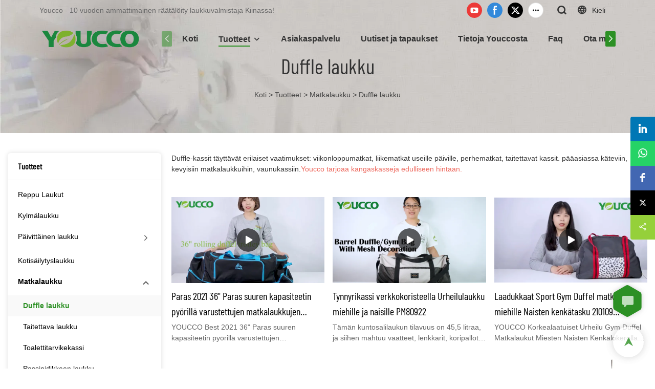

--- FILE ---
content_type: text/html; charset=UTF-8
request_url: https://www.youcco.com/fi/products-3132
body_size: 50431
content:
<!DOCTYPE html>
<html lang="fi">
<head>
    <meta charset="UTF-8">
    <title>räätälöidyt kassipussit, tukkukassien valmistajat ja toimittajat | Youcco</title>
    <meta name="viewport" content="width=device-width,initial-scale=1.0,minimum-scale=1.0,maximum-scale=1.0,user-scalable=no">
    <meta http-equiv="X-UA-Compatible" content="ie=edge">
    <meta name="keywords" content="räätälöidyt kassipussit, kassipussien valmistajat">
    <meta name="description" content="Tukkumyynti Youcco-duffle-pussien materiaalit ovat ympäristöystävällisiä ja uudelleenkäytettäviä, se voi läpäistä testausstandardin asiakkaan erityispyynnön perusteella. Ota yhteyttä Youccoon tänään aloittaaksesi hankintatarpeesi välittömästi!">
    <meta property="og:title" content="räätälöidyt kassipussit, tukkukassien valmistajat ja toimittajat | Youcco" />
    <meta property="og:description" content="Tukkumyynti Youcco-duffle-pussien materiaalit ovat ympäristöystävällisiä ja uudelleenkäytettäviä, se voi läpäistä testausstandardin asiakkaan erityispyynnön perusteella. Ota yhteyttä Youccoon tänään aloittaaksesi hankintatarpeesi välittömästi!" />
    <meta property="og:url" content="https://www.youcco.com/fi/products-3132" />
            <meta property="og:image" content="https://img001.video2b.com/229/file1594348207861.png" />
                    <meta property="og:image:width" content="700">
                            <meta property="og:image:height" content="211">
                
        <meta name="google-site-verification" content="V0Dyk7iTK8LGGiflLEVbXQ1zWcALxzRk8IQ0_ykUkkg" />
<meta name="yandex-verification" content="2797f4eb8fe0d281" />

<!-- Google Tag Manager -->
<script>(function(w,d,s,l,i){w[l]=w[l]||[];w[l].push({'gtm.start':
new Date().getTime(),event:'gtm.js'});var f=d.getElementsByTagName(s)[0],
j=d.createElement(s),dl=l!='dataLayer'?'&l='+l:'';j.async=true;j.src=
'https://www.googletagmanager.com/gtm.js?id='+i+dl;f.parentNode.insertBefore(j,f);
})(window,document,'script','dataLayer','GTM-WHQWBHT');</script>
<!-- End Google Tag Manager -->
                <meta name="csrf-ip" content="23.251.107.132">
        <meta name="csrf-token" content="GdxdRJyxtJ5LykHFkCHPKE7L4LPsh69OqoP8TQVW">
        <meta http-equiv="x-dns-prefetch-control" content="on">
        <link rel="canonical" href="https://www.youcco.com/fi/products-3132" />
        <link rel="preconnect" href="https://www.youcco.com/fi/products-3132">
    <link rel="preconnect" href="https://img001.video2b.com">
        <link rel="dns-prefetch" href="https://www.youcco.com/fi/products-3132">
    <link rel="dns-prefetch" href="https://img001.video2b.com">
    <link rel="dns-prefetch" href="https://www.googleadservices.com">
    <link rel="dns-prefetch" href="https://www.googletagmanager.com">
    <link rel="dns-prefetch" href="https://www.google-analytics.com">
    <link rel="dns-prefetch" href="https://g.alicdn.com">
    <!--<link/>-->
                        <link rel="alternate" hreflang="ar" href="https://www.youcco.com/ar/products-3132"/>
                    <link rel="alternate" hreflang="be" href="https://www.youcco.com/be/products-3132"/>
                    <link rel="alternate" hreflang="bn" href="https://www.youcco.com/bn/products-3132"/>
                    <link rel="alternate" hreflang="cs" href="https://www.youcco.com/cs/products-3132"/>
                    <link rel="alternate" hreflang="da" href="https://www.youcco.com/da/products-3132"/>
                    <link rel="alternate" hreflang="de" href="https://www.youcco.com/de/products-3132"/>
                    <link rel="alternate" hreflang="en" href="https://www.youcco.com/products-3132"/>
                    <link rel="alternate" hreflang="es" href="https://www.youcco.com/es/products-3132"/>
                    <link rel="alternate" hreflang="fi" href="https://www.youcco.com/fi/products-3132"/>
                    <link rel="alternate" hreflang="fr" href="https://www.youcco.com/fr/products-3132"/>
                    <link rel="alternate" hreflang="ga" href="https://www.youcco.com/ga/products-3132"/>
                    <link rel="alternate" hreflang="hi" href="https://www.youcco.com/hi/products-3132"/>
                    <link rel="alternate" hreflang="hu" href="https://www.youcco.com/hu/products-3132"/>
                    <link rel="alternate" hreflang="it" href="https://www.youcco.com/it/products-3132"/>
                    <link rel="alternate" hreflang="ja" href="https://www.youcco.com/ja/products-3132"/>
                    <link rel="alternate" hreflang="ko" href="https://www.youcco.com/ko/products-3132"/>
                    <link rel="alternate" hreflang="nl" href="https://www.youcco.com/nl/products-3132"/>
                    <link rel="alternate" hreflang="pl" href="https://www.youcco.com/pl/products-3132"/>
                    <link rel="alternate" hreflang="pt" href="https://www.youcco.com/pt/products-3132"/>
                    <link rel="alternate" hreflang="ru" href="https://www.youcco.com/ru/products-3132"/>
                    <link rel="alternate" hreflang="sv" href="https://www.youcco.com/sv/products-3132"/>
                    <link rel="alternate" hreflang="tr" href="https://www.youcco.com/tr/products-3132"/>
                    <link rel="alternate" hreflang="zu" href="https://www.youcco.com/zu/products-3132"/>
                <link rel="icon" href="https://img001.video2b.com/229/file1594348366622.png" type="image/x-icon" />
    <link rel="shortcut icon" href="https://img001.video2b.com/229/file1594348366622.png" type="image/x-icon" />
        <script>
        window.dataLayer = window.dataLayer || [];
        function gtag(){dataLayer.push(arguments);}
        gtag('consent', 'default', {
            'ad_storage': 'granted',
            'ad_user_data': 'granted',
            'ad_personalization': 'granted',
            'analytics_storage': 'granted'
        });
        console.log('granted_ad_storage_cookie init:','granted');
    </script>
    <script type="application/ld+json">[
    {
        "@context": "https:\/\/schema.org",
        "@type": "Organization",
        "url": "https:\/\/www.youcco.com",
        "logo": "https:\/\/img001.video2b.com\/229\/file1594348207861.png",
        "name": "Xiamen Youcco Import & Export Co., Ltd.",
        "alternateName": "YOUCCO",
        "contactPoint": {
            "@type": "ContactPoint",
            "telephone": "+86-592-2133175",
            "email": "Bella@youcco.com"
        },
        "sameAs": [
            "https:\/\/www.youtube.com\/channel\/UCXy58PTGBbpHv5loj4eleZw",
            "https:\/\/www.facebook.com\/profile.php?id=100068625172608",
            "https:\/\/twitter.com\/toochoi",
            "https:\/\/www.instagram.com\/sarahchoi0505\/",
            "https:\/\/www.linkedin.com\/company\/13329872\/admin\/",
            "https:\/\/www.pinterest.com\/sarahchoiy"
        ]
    },
    {
        "@context": "https:\/\/schema.org",
        "@type": "BreadcrumbList",
        "itemListElement": [
            {
                "@type": "ListItem",
                "position": 1,
                "name": "Koti",
                "item": "https:\/\/www.youcco.com\/fi"
            },
            {
                "@type": "ListItem",
                "position": 2,
                "name": "Tuotteet",
                "item": "https:\/\/www.youcco.com\/fi\/products"
            },
            {
                "@type": "ListItem",
                "position": 3,
                "name": "Matkalaukku",
                "item": "https:\/\/www.youcco.com\/fi\/products-2656"
            },
            {
                "@type": "ListItem",
                "position": 4,
                "name": "Duffle laukku",
                "item": "https:\/\/www.youcco.com\/fi\/products-3132"
            }
        ]
    }
]</script>
    <!-- css -->
    <link rel="stylesheet" href="/css/common_3.css?v=1717671614">
    <style>
        .iconfenxiang_boxs_m ul {
            flex-wrap: wrap;
        }

        .iconfenxiang_boxs_m li {
            margin-bottom: 8px;
        }

        .iconfenxiang_boxs_m .iconfenxiang_wauto {
            margin: 0 -6px
        }

        .iconfenxiang_boxs_m .iconfenxiang_wauto li:first-child {
            padding-left: 6px;
        }
        .cookie-tip {
            position: fixed;
            bottom: 0;
            left: 0;
            right: 0;
            z-index: 1001;
            background: rgba(0,0,0,.8);
            color:#fff;
            transition:.3s;
            display:flex;
            align-items: center;
            justify-content: center;
            padding:24px 9px;
            min-height: 80px;
        }

        .cookie-tip--hidden {
            opacity: 0;
            transform: translateY(300px)
        }

        .cookie-tip__container {flex-grow: 1;display: flex;align-items: center;width: 100%;margin: 0;}

        .cookie-tip__text {flex-grow: 1;margin-right: 24px;}

        .cookie-tip__btn {
            margin: -4px 5px;
        }
        .cookie-tip__flex {
            display: flex;
            justify-content: space-between;
        }

        @media (max-width:768px) {
            .cookie-tip__container {
                flex-direction:column;
            }

            .cookie-tip__text{
                align-self:stretch;
                margin:0 0 20px
            }
        }

        .bottom-inquiry-box {
            position: fixed;
            top: 0;
            left: 0;
            width: 100%;
            height: 100%;
            z-index: 99998;
            transition: .3s;
        }

        .bottom-inquiry-box--hidden {
            visibility: hidden;
            opacity: 0;
        }

        .bottom-inquiry-box__bg {
            position: absolute;
            top: 0;
            left: 0;
            width: 100%;
            height: 100%;
            background: rgba(0,0,0,.4);
        }

        .bottom-inquiry-box__form {
            position: absolute;
            background: #fff;
            border-radius: 16px 16px 0 0;
            box-shadow: 0 0 8px rgba(0,0,0,.1);
            top:48px;
            left: 0;
            width: 100%;
            bottom: 0;
            color: rgba(0,0,0,.8);
            display: flex;
            flex-direction: column;
            transition: .2s;
        }

        .bottom-inquiry-box--hidden .bottom-inquiry-box__form {
            transform: translateY(100%);
        }

        .bottom-inquiry-box__close {
            position: absolute;
            top: 10px;
            right: 10px;
            padding: 10px;
            background: transparent;
            outline: 0;
            border: 0;
            border-radius: 0;
            color: rgba(0,0,0,.8);
            transition: .3s;
            cursor: pointer;
        }

        .bottom-inquiry-box__title {
            font-weight: 700;
            font-size: 16px;
            margin: 16px 20px 8px;
        }

        .bottom-inquiry-box__scroll {
            overflow: auto;
            padding: 0 20px;
        }

        .bottom-inquiry-box__label {
            display: block;
            margin: 12px 0 20px;
            position: relative;
        }

        .bottom-inquiry-box__label--error {
            color: #ff4000;
        }

        .bottom-inquiry-box__input {
            width: 100%;
            display: block;
            padding: 9px 0;
            font-size: 14px;
            line-height: 1.5;
            border: 0;
            border-bottom: 1px solid rgba(0,0,0,.1);
            border-radius: 0;
            outline: 0;
            color: inherit;
            transition: .3s;
            resize: none;
        }

        .bottom-inquiry-box__input:hover,.bottom-inquiry-box__input:focus {
            border-color: var(--c-color);
        }

        .bottom-inquiry-box__label--error .bottom-inquiry-box__input {
            border-color: currentColor;
        }

        .bottom-inquiry-box__input::-webkit-input-placeholder {
            color: transparent;
            transition: .2s;
        }

        .bottom-inquiry-box__input:focus::-webkit-input-placeholder, .js-select-open .bottom-inquiry-box__input::-webkit-input-placeholder {
            color: rgba(0,0,0,.4);
        }

        .bottom-inquiry-box__tip {
            position: absolute;
            top: 9px;
            left: 0;
            opacity: .55;
            transition: .2s;
            transform-origin: left;
        }

        :required+.bottom-inquiry-box__tip:before {
            content: '*';
            color: #ff4000;
        }

        .bottom-inquiry-box__input:focus+.bottom-inquiry-box__tip,.bottom-inquiry-box__input--active+.bottom-inquiry-box__tip, .js-select-open .bottom-inquiry-box__tip {
            transform: translateY(-1.5em) scale(.85);
        }

        .bottom-inquiry-box__error {
            position: absolute;
            top: -1.5em;
            margin-top: 9px;
            right: 0;
            opacity: 0;
            visibility: hidden;
            transition: .2s;
        }

        .bottom-inquiry-box__label--error .bottom-inquiry-box__error {
            visibility: visible;
            opacity: 1;
        }

        .bottom-inquiry-box__attachment {
            color: rgba(0,0,0,.4);
            margin: 20px 0;
        }

        .bottom-inquiry-box__attachment-box {
            display: flex;
        }

        .bottom-inquiry-box__file {
            width: 100px;
            height: 100px;
            border: 1px dashed;
            position: relative;
            overflow: hidden;
            margin-top: 4px;
            cursor: pointer;
            display: flex;
            align-items: center;
            justify-content: center;
            margin-right: 20px;
            cursor: pointer;
        }

        .bottom-inquiry-box__file:before {
            content: '+';
            font-size: 40px;
        }

        .bottom-inquiry-box__file:hover {
            color: rgba(0,0,0,.8);
        }

        .bottom-inquiry-box__file input {
            opacity: 0;
            position: absolute;
        }

        .bottom-inquiry-box__attachment-box .attachment_ul {
            flex-grow: 1;
        }

        .bottom-inquiry-box__attachment-box .attachment_ul .file_txt{padding-right:140px;position:relative;overflow:hidden;text-overflow:ellipsis;white-space:nowrap;line-height:20px;max-width:100%;height:20px;display: block;}
        .bottom-inquiry-box__attachment-box .attachment_ul .operations{position:absolute;top:0;right:0;width:140px;padding-left:20px;}


        .bottom-inquiry-box__subscribe {
            margin-bottom: 16px;
        }

        .bottom-inquiry-box__check {
            vertical-align: middle;
            margin-right: 4px;
            margin-bottom: 2px;
        }

        .bottom-inquiry-box__btn {
            display: block;
            height: 36px;
            line-height: 36px;
            color: #fff;
            border: 0;
            padding: 0;
            border-radius: 6px;
            outline: 0;
            transition: .3s;
            cursor: pointer;
            margin: 8px 20px 16px;
            flex-shrink: 0;
        }

        .bottom-inquiry-box__btn:hover,.bottom-inquiry-box__btn:focus,.bottom-inquiry-box__close:hover,.bottom-inquiry-box__close:focus {
            opacity: .8;
        }

        .bottom-inquiry-box__btn:active,.bottom-inquiry-box__close:active {
            opacity: 1;
        }

        .external-chat-box {
            position: fixed;
            top: 50%;
            left:0;
            transform: translateY(-50%);
            width: 48px;
            padding: 4px 8px;
            background: rgba(0,0,0,.35);
            border-radius: 0 4px 4px 0;
            transition: .2s;
            z-index: 9999;
        }

        .external-chat-box--collapse {
            transform: translateY(-50%) translateX(-100%);
        }

        .external-chat-box__toggle {
            position: absolute;
            top: 50%;
            left: 100%;
            border-radius: 0 4px 4px 0;
            color: #fff;
            background: inherit;
            margin-top: -20px;
            padding: 0 4px;
            line-height: 40px;
            font-size: 14px;
            cursor: pointer;
            /*transition: .3s;*/
            border: 0;
            outline: 0;
        }

        .external-chat-box__toggle:hover,.external-chat-box__toggle:focus {
            /* background-color: rgba(0,0,0,.45); */
        }

        .external-chat-box__item {
            display: block;
            text-decoration: none;
            width: 32px;
            height: 32px;
            margin: 12px 0;
            background: center no-repeat;
            border-radius: 99px;
            transition: .3s;
        }

        .external-chat-box__item--qq {
            background-color: #1890ff;
            background-image: url(/images/chat-icons/qq.svg);
            background-size: 14px;
        }

        .external-chat-box__item--qq:hover,.external-chat-box__item--qq:focus {
            background-color: #40a9ff;
        }

        .external-chat-box__item--wechat {
            background-color: #46bb36;
            background-image: url(/images/chat-icons/wechat.svg);
            background-size: 17px;
        }

        .external-chat-box__item--wechat:hover,.external-chat-box__item--wechat:focus {
            background-color: #70ca63;
        }

        .external-chat-box__item--skype {
            background-color: #00aff0;
            background-image: url(/images/chat-icons/skype.svg);
            background-size: 16px;
        }

        .external-chat-box__item--skype:hover,.external-chat-box__item--skype:focus {
            background-color: #30c8f3;
        }

        .external-chat-box__item--whatsapp {
            background-color: #1dd367;
            background-image: url(/images/chat-icons/whatsapp.svg);
            background-size: 18px;
        }

        .external-chat-box__item--whatsapp:hover,.external-chat-box__item--whatsapp:focus {
            background-color: #44e388;
        }

        .external-chat-popup {
            position: fixed;
            top: 0;
            left: 0;
            width: 100%;
            height: 100%;
            z-index: 9999;
            transition: .3s;
        }

        .external-chat-popup--hidden {
            visibility: hidden;
            opacity: 0;
        }

        .external-chat-popup__bg {
            position: absolute;
            top: 0;
            left: 0;
            width: 100%;
            height: 100%;
            background: rgba(0,0,0,.4);
        }

        .external-chat-popup__dialog {
            width: 300px;
            max-width: 100%;
            margin: 15vh auto;
            padding: 30px;
            background: #fff;
            text-align: center;
            position: relative;
            border-radius: 2px;
            box-shadow: 0 4px 14px rgba(0,0,0,.06), 0 0 6px rgba(0,0,0,.1);
            transition: .2s;
        }

        .external-chat-popup--hidden .external-chat-popup__dialog {
            transform: translateY(-100%);
        }

        .external-chat-popup__text {
            font-size: 18px;
            margin-bottom: 20px;
        }
    </style>
    
        <style link-color-css>:root {--c-color:#ff5100;--c-line-height:1.4;--c-font-size:14px;}a:hover,.font-color-a a,.font-color-a a:hover,.font-color,.font-color-hover:hover,.font-color-before:before,.font-color-hover-before:hover:before,.font-color-after:after,.font-color-hover-after:hover:after{color:var(--c-color)!important}.border_color,.border-color,.btn-primary:focus,.btn-primary,.btn-primary:hover,.border-color-a a,.border-color-a a:hover,.border-color-hover:hover,.border-color-before:before,.border-color-hover-before:hover:before,.border-color-after:after,.border-color-hover-after:hover:after{border-color:var(--c-color)!important;}.bg-color,.btn-primary,.btn-primary:hover,.bg-color-a a,.bg-color-a a:hover,.bg-color-hover:hover,.bg-color-before:before,.bg-color-hover-before:hover:before,.bg-color-after:after,.bg-color-hover-after:hover:after{background-color:var(--c-color)!important}.bg-color-h a{color:var(--c-color)!important}.bg-color-h a:hover{background-color:var(--c-color)!important;color:#fff !important;}.swiper-pagination-bullet:hover,.swiper-pagination-bullet-active{background-color:var(--c-color)!important}.btn-bg:hover,.tem-btn-1,.tem-btn-2,.tem-btn-3,.tem-btn-4,.tem-btn-5,.tem-btn-6,.tem-btn-7,.tem-btn-8,.tem-btn-9{color:var(--c-color)!important}.btn-bg,.tem-btn-1,.tem-btn-2,.tem-btn-3,.tem-btn-4,.tem-btn-5,.tem-btn-6,.tem-btn-7,.tem-btn-8,.tem-btn-9,.tem01-page .pagination>.active>a,.tem01-page .pagination>.active>span,.tem01-page .pagination>.active>a:hover,.tem01-page .pagination>.active>span:hover,.tem01-page .pagination>.active>a:focus,.tem01-page .pagination>.active>span:focus{border-color:var(--c-color)}.btn-bg,.btn-bg:hover,.tem-btn-3:before,.tem-btn-4:before,.tem-btn-5:before,.tem-btn-6:before,.tem-btn-7:before,.tem-btn-7:after,.tem-btn-8:before,.tem-btn-8:after,.tem-btn-9:before,.tem-btn-9:after,.tem01-page .pagination>.active>a,.tem01-page .pagination>.active>span,.tem01-page .pagination>.active>a:hover,.tem01-page .pagination>.active>span:hover,.tem01-page .pagination>.active>a:focus,.tem01-page .pagination>.active>span:focus{background-color:var(--c-color)}.tem-btn-1,.tem-btn-2{background:-webkit-linear-gradient(left,var(--c-color),var(--c-color)) no-repeat;background:linear-gradient(to right,var(--c-color),var(--c-color)) no-repeat}.tem-btn-1:hover,.tem-btn-2:hover,.tem-btn-3:hover,.tem-btn-4:hover,.tem-btn-5:hover,.tem-btn-6:hover,.tem-btn-7:hover,.tem-btn-8:hover,.tem-btn-9:hover,.tem01-page .pagination>.active>a,.tem01-page .pagination>.active>span,.tem01-page .pagination>.active>a:hover,.tem01-page .pagination>.active>span:hover,.tem01-page .pagination>.active>a:focus,.tem01-page .pagination>.active>span:focus{color:#FFF}.btn-bg:hover{border-color:#FFF}.swiper-container .swiper-pagination-bullet{background:#bbb;opacity:.5;}.swiper-pagination-bullet-active{opacity:1!important;}[playback_mode="current"]+.video_js_play_btn{z-index: 24!important}[playback_mode="global"]+.video_js_play_btn{z-index: 24!important}[playback_mode="popup"]+.video_js_play_btn{z-index: 24!important}[playback_mode="current"]~.prism-player{z-index: 24!important}[playback_mode="global"]~.prism-player{z-index: 24!important}[playback_mode="popup"]~.prism-player{z-index: 24!important}</style><style>:root{--c-color:#2C9024}.container{max-width:1440px}.top_title,.title{font-family:BarlowCondensed-Regular,Arial,myanmar_font}body,html,.body_color_bgs{font-family:Arial,Arial,myanmar_font}:root {                --btn-style-deep:solid;--btn-color-deep:var(--c-color);--btn-bg-color-deep:transparent;--btn-border-color-deep:var(--c-color);--btn-radius-deep:0px;--btn-width-deep:1px;                --btn-style-shallow:solid;--btn-color-shallow:#fff;--btn-bg-color-shallow:transparent;--btn-border-color-shallow:#fff;--btn-radius-shallow:0px;--btn-width-shallow:1px;                }.btn[btn-types="shallow"]{color:rgba(255, 255, 255, 1);font-size:14px;padding-top:13px;border-color:#2C9024;border-style:solid;border-width:1px;padding-left:50px;padding-right:50px;padding-bottom:13px;text-transform:capitalize;background-color:#2C9024;border-top-left-radius:0px;border-top-right-radius:0px;border-bottom-left-radius:0px;border-bottom-right-radius:0px;}.btn[btn-types="deep"]{color:rgba(255, 255, 255, 1);font-size:14px;padding-top:13px;border-color:#2C9024;border-style:solid;border-width:1px;padding-left:50px;padding-right:50px;padding-bottom:13px;text-transform:capitalize;background-color:#2C9024;border-top-left-radius:0px;border-top-right-radius:0px;border-bottom-left-radius:0px;border-bottom-right-radius:0px;}:root {                --inp-style-deep:solid;--inp-color-deep:var(--c-color);--inp-bg-color-deep:transparent;--inp-border-color-deep:var(--c-color);--inp-radius-deep:0;--inp-width-deep:1px;                --inp-style-shallow:solid;--inp-color-shallow:#fff;--inp-bg-color-shallow:transparent;--inp-border-color-shallow:#fff;--inp-radius-shallow:0;--inp-width-shallow:1px;                }.form_inp[inp-types="shallow"]{color:rgba(89, 89, 89, 1);font-size:14px;border-color:rgba(248, 248, 248, 1);border-style:solid;border-width:1px;background-color:rgba(248, 248, 248, 1);border-top-left-radius:0px;border-top-right-radius:0px;border-bottom-left-radius:0px;border-bottom-right-radius:0px;}.form_inp[inp-types="deep"]{color:rgba(89, 89, 89, 1);font-size:14px;border-color:rgba(141, 141, 141, 1);border-style:solid;border-width:1px;background-color:rgba(0,0,0,0);border-top-left-radius:0px;border-top-right-radius:0px;border-bottom-left-radius:0px;border-bottom-right-radius:0px;}.share_fun_box{display:block;}.share_fun_box2 ul li[data-network="share"]{display:block;}[direction]{align-items:stretch;}.there_video_icons{background-image:url(/images/video_play_1.png);}.there_video_icons{opacity:1;}</style><style mos-id="v620213a2c7318">.tem01_copyright{text-align:center;padding-top:10px;padding-bottom:10px;border-top:1px solid rgba(144,144,144,.2);}#v620213a2c7318{background-color:rgba(241, 241, 241, 1);color:rgba(51, 51, 51, 1);text-align:center;}#v620213a2c7318 .container{}</style>    <style mos-id="v6204b90d5e9f4">    .flex {display: flex; align-items: center; justify-content: start;}    .tem_footer_section_02 {padding: 20px 0; background: #000; color: #fff;}    .tem_footer_02 {position: relative;}    .tem_footer_02 .iconfenxiang_boxs_m{padding-bottom: 20px;}    .tem_footer_02 .iconfenxiang_boxs_m .go_fast {color: inherit;}    .tem_footer_02 .footer_li {flex: 1; padding-right: 90px; position: relative;}    .tem_footer_02 .footer_li:last-child {padding-right: 0;}    .tem_footer_02 .li_head {font-size: 16px; font-weight: bold; margin-bottom: 10px;}    .tem_footer_02 .con_ul {font-size: 14px; line-height: 26px;}    .tem_footer_02 .con_ul a {display: initial;}    .tem_footer_02 .iconfenxiang_boxs {display: none; padding-right: 10px;}    .tem_footer_02 .btn_con_box {margin-top: 10px; color: #fff;}    .tem_footer_02 .btn {padding: 5px 40px;}    .tem_footer_02 .lan_a {padding-top: 10px;}    .tem_footer_02 .lan_a a {display: initial; cursor: pointer;}    .tem_footer_02 .sitemap {        font-size: 14px;        letter-spacing: 0;        font-weight: 400;    }    .tem_footer_02 .sitemap-line {        display: inline-block;        width: 1px;        height: 16px;        background-color: rgba(216,216,216,.5);        margin: 0 8px;    }    @media (min-width: 768px){      /* .tem_footer_02 .iconfenxiang_boxs_m {display: none !important;} */      .tem_footer_02 .footer_ul {display: flex; align-items: start; flex-wrap: wrap;}      .tem_footer_02 .sitemap-box {display: none;}    }    @media (max-width: 770px){      .tem_footer_02 .iconfenxiang_boxs_m {justify-content: center;}      .tem_footer_02 .footer_ul {display: none !important;}    }    #v6204b90d5e9f4{background-color:rgba(241, 241, 241, 1);color:rgba(102, 102, 102, 1);padding-top:3vw;padding-bottom:3vw;}#v6204b90d5e9f4 .container{}#v6204b90d5e9f4 .btn_box{text-align:left}  </style>              <style mos-id="v620355cfae6bf">    .tem_data_list_1 .ai_products_list_box{line-height:1.4;position:relative;}    .tem_data_list_1 .ai_products_list_box .bread{padding:20px 0;}    .tem_data_list_1 .ai_products_list_box .bread li{display: inline-block;}    .tem_data_list_1 .ai_products_list_box .text_box h1{font-size:48px;padding:20px 0 40px;text-align:center;margin:0;}    .tem_data_list_1 .ai_products_list_box a{color: inherit;}    .tem_data_list_1 .ai_products_list_ul{position: relative;padding-bottom:30px;overflow:hidden;}    .tem_data_list_1 .ai_products_list_ul a{display: block;}    .tem_data_list_1 .ai_products_list_ul ul{margin:0;display: flex;flex-wrap: wrap;width:auto;margin-left:-8px;margin-right:-8px;}    .tem_data_list_1 .ai_products_list_ul li{padding:8px;margin:0;}    .tem_data_list_1 .ai_products_list_ul .li_border {display: flex;flex-direction: column;height: 100%;}    .tem_data_list_1 .ai_products_list_ul .li_border a {flex: 1;}    .tem_data_list_1 .ai_products_list_ul .li_border .img_par {display: flex;justify-content: center;align-items: center;height: 100%;position: relative;}    .tem_data_list_1 .ai_products_list_ul .li_border .img_mask {backdrop-filter: blur(10px);display: block;position: absolute;top: 0;left: 0;height: 100%;width: 100%;z-index: 0;}    .tem_data_list_1 .ai_products_list_ul .text{padding:0px;padding-top:10px;}    .tem_data_list_1 .ai_products_list_ul .text .title{font-size: 16px;margin-bottom:6px;width: 100%;overflow: hidden;text-overflow: ellipsis;-webkit-line-clamp: 2;display: -webkit-box;-webkit-box-orient: vertical;}    .tem_data_list_1 .ai_products_list_ul .text .describe{font-size: 14px;font-weight: 400;width: 100%;overflow: hidden;text-overflow: ellipsis;-webkit-line-clamp: 2;display: -webkit-box;-webkit-box-orient: vertical;}    .tem_data_list_1 .ai_products_list_ul .text .date{font-size:12px;opacity:.6;padding-top:6px;}    @media (max-width: 1024px){    .tem_data_list_1 .ai_products_list_box .bread{padding:10px 0;}    .tem_data_list_1 .products_ul_box{padding-left:0 !important;}    }    @media (max-width: 768px){    .tem_data_list_1 .ai_products_list_ul ul li{display: block;max-width:none;}    .tem_data_list_1 .ai_products_list_box .text_box h1{font-size:18px;padding:0 0 20px;}    }            .tem_data_list_1 .news_details_left_block{box-shadow: 0px 0px 9px 1px rgba(0, 0, 0, 0.1);border-radius: 6px;margin-bottom:20px;background-color:#fff;}    .tem_data_list_1 .search_box .input_group{display: flex;margin-bottom: 12px;}    .tem_data_list_1 .search_box .input_group input{width: 100%;max-width: 370px;height: 36px;line-height: 36px;font-size: 14px;border: 1px solid rgba(0, 0, 0, 0.15);border-right: 0;padding: 0 10px;}    .tem_data_list_1 .search_box .input_group input:focus{outline:unset}    .tem_data_list_1 .search_box .input_group_btn{cursor: pointer;width: 36px;height: 36px;line-height: 36px;font-size: 14px;border: 1px solid rgba(0, 0, 0, 0.15);color: rgba(0, 0, 0, 0.45);text-align: center;}    .tem_data_list_1 .search_box .input_group_btn:hover{background: #EA0007;color: #fff;}    .tem_data_list_1 .search_box .search_result{font-size: 16px;color: #4D4C4D;margin-bottom: 12px;display: none;}    .tem_data_list_1 .search_box .search_result .search_keyword{color: #EA0007;}    .tem_data_list_1 .li_container{position:relative;display:flex;}    .tem_data_list_1 .li_nav_left{width:300px;min-width:300px;max-width:300px;position:relative;}    .tem_data_list_1 .li_container.left_none .li_nav_left{display:none;}    .tem_data_list_1 .li_container.left_none .products_ul_box{padding-left:0;}    .tem_data_list_1 .right_navigation_menus{padding:0px 0px 10px;}    .tem_data_list_1 .news_details_left_block.right_navigation_menus h2{padding:14px 20px;border-bottom:1px solid rgba(144,144,144,.1);}    .tem_data_list_1 .right_nav{position:relative;padding-top:8px;}    .tem_data_list_1 .right_nav li{position:relative;}    .tem_data_list_1 .right_nav .text{position:relative;overflow:hidden;padding-right:20px;transition:.3s;}    .tem_data_list_1 .right_nav li>.text:hover{background-color:rgba(144,144,144,.1);}    .tem_data_list_1 .right_nav a{position:relative;max-width:100%;overflow:hidden;display:block;padding-left:20px;padding-right:40px;padding-top:10px;padding-bottom:10px;}    .tem_data_list_1 .right_nav .i_con{position:absolute;width:20px;height:20px;line-height:20px;text-align:center;top:50%;margin-top:-10px;right:20px;transition:.3s;opacity:.6;}    .tem_data_list_1 .right_nav .nav_ul{display:none;}    .tem_data_list_1 .right_nav .nav_ul .text{padding-left:20px;}    .tem_data_list_1 .right_nav .nav_ul li.xia> .text a,    .tem_data_list_1 .right_nav .nav_ul .text a{padding-left:10px;}    .tem_data_list_1 .right_nav .nav_ul .nav_ul li .text a{padding-left:20px;}    .tem_data_list_1 .right_nav>li.active> .text{font-weight:bold;}    .tem_data_list_1 .right_nav li.active> .text{font-weight:bold;}    .tem_data_list_1 .right_nav li.active> .text.font-color{background-color:rgba(144,144,144,.06);}    .tem_data_list_1 .right_nav li.active> .text .i_con{transform:rotate(-90deg);}    .tem_data_list_1 .right_nav li.xia> .text{padding:0px 40px 0px 20px;}    .tem_data_list_1 .right_nav li.xia> .text a{padding:10px 0;display:inline-block;}    .tem_data_list_1 .product_enquiry_box{padding-top:10px;padding-bottom:10px;line-height:1.4;}    .tem_data_list_1 .product_enquiry_box .boxs_top{color:#09090A;margin-bottom:15px;}    .tem_data_list_1 .product_enquiry_box .boxs_top .title{font-size:30px;margin-bottom:15px;}    .tem_data_list_1 .product_enquiry_box .boxs_top .describes{opacity:.8;font-size:14px;}    .tem_data_list_1 .product_enquiry_box .fl_row_s{display:flex;flex-wrap:wrap;margin-left:-10px;margin-right:-10px;margin-bottom:0;}    .tem_data_list_1 .product_enquiry_box .fl6_s{width:50%;padding-right:10px;padding-left:10px;}    .tem_data_list_1 .product_enquiry_box .fl12_s{width:100%;padding-right:10px;padding-left:10px;}    .tem_data_list_1 .product_enquiry_box .enquiry_label{display:block;border:none;position:relative;user-select:none;height:38px;padding:0 14px;background:#fff;margin-bottom:15px;border-radius:4px;border: 1px solid #DAD9D9;}    .tem_data_list_1 .product_enquiry_box .enquiry_inp{background:0 0;border:none;outline:0;color:inherit;height:100%;display:block;width:100%;font-size:inherit;box-shadow:none;font-weight:500;resize: none;color:#333;}    .tem_data_list_1 .product_enquiry_box textarea.enquiry_inp{line-height:20px;}    .tem_data_list_1 .product_enquiry_box .required_span{position:absolute;height:18px;line-height:18px;left:10px;top:10px;display:block;pointer-events:none;transition:.1s;font-weight:400;color:#131415;opacity:.5;}    .tem_data_list_1 .product_enquiry_box .required_span .font-color{display:none;}    .tem_data_list_1 .product_enquiry_box .enquiry_inp[required]+.required_span .font-color{display:inline;}    .tem_data_list_1 .product_enquiry_box .enquiry_inp:focus+.required_span,.tem_data_list_1 .product_enquiry_box .enquiry_label.js-select-open .required_span{margin-left:20px;opacity:0;}    .tem_data_list_1 .product_enquiry_box .enquiry_label.active .required_span{margin-top:-26px;left:0;}    .tem_data_list_1 .product_enquiry_box .required_tips{margin:0;position:absolute;left:2px;bottom:0;font-size:12px;color:#d90000;display:none;pointer-events:none;}    .tem_data_list_1 .product_enquiry_box .enquiry_label.errors{border-color:#d90000;}    .tem_data_list_1 .product_enquiry_box .enquiry_label.errors .required_tips{display:block;}    .tem_data_list_1 .product_enquiry_box .enquiry_btn_box{text-align:center;padding-top:10px;padding-bottom:20px;}    .tem_data_list_1 .product_enquiry_box .enquiry_btn_box .read_more_a{border-radius:4px;height:40px;border:none;font-size:14px;color:#FFFFFF;max-width:100%;outline:0;transition:.2s;padding:0;padding:0 30px;line-height:40px;}    .tem_data_list_1 .product_enquiry_box .enquiry_btn_box .read_more_a:hover{opacity:.7;}    .tem_data_list_1 .product_enquiry_box .enquiry_btn_box .read_more_a:active{opacity:1;}    .tem_data_list_1 .product_enquiry_box .enquiry_label.textarea_boxs{height:auto;padding:6px 14px;}    .tem_data_list_1 .product_enquiry_box .enquiry_label.textarea_boxs .enquiry_inp{height:auto;}    .tem_data_list_1 .product_enquiry_box .enquiry_label.textarea_boxs textarea.enquiry_label{height:auto;resize:none;}    @media (max-width:1024px){    .tem_data_list_1 .product_enquiry_box .fl6_s{width:100%;}    .tem_data_list_1 .li_nav_left{display:none;}    .tem_data_list_1 .mobile-reverse{display:flex;flex-direction:column-reverse}    .tem_data_list_1 .tem_pagination_1{margin-bottom: 20px;}    }    .tem_data_list_1 input.enquiry_inp_placeholder::-webkit-input-placeholder,    .tem_data_list_1 textarea.enquiry_inp_placeholder::-webkit-input-placeholder {color:transparent;font-size:12px;}    .tem_data_list_1 input.enquiry_inp_placeholder:-moz-placeholder,    .tem_data_list_1 textarea.enquiry_inp_placeholder:-moz-placeholder {color:transparent;font-size:12px;}    .tem_data_list_1 input.enquiry_inp_placeholder::-moz-placeholder,    .tem_data_list_1 textarea.enquiry_inp_placeholder::-moz-placeholder {color:transparent;font-size:12px;}    .tem_data_list_1 input.enquiry_inp_placeholder:-ms-input-placeholder,    .tem_data_list_1 textarea.enquiry_inp_placeholder:-ms-input-placeholder {color:transparent;font-size:12px;}    .tem_data_list_1 input.enquiry_inp_placeholder:focus::-webkit-input-placeholder,    .tem_data_list_1 textarea.enquiry_inp_placeholder:focus::-webkit-input-placeholder,    .tem_data_list_1 .js-select-open input.enquiry_inp_placeholder::-webkit-input-placeholder,    .tem_data_list_1 .js-select-open textarea.enquiry_inp_placeholder::-webkit-input-placeholder {color:inherit;opacity:.6;}    .tem_data_list_1 input.enquiry_inp_placeholder:focus:-moz-placeholder,    .tem_data_list_1 textarea.enquiry_inp_placeholder:focus:-moz-placeholder,    .tem_data_list_1 .js-select-open input.enquiry_inp_placeholder:-moz-placeholderr,    .tem_data_list_1 .js-select-open textarea.enquiry_inp_placeholder:-moz-placeholder {color:inherit;opacity:.6;}    .tem_data_list_1 input.enquiry_inp_placeholder:focus::-moz-placeholder,    .tem_data_list_1 textarea.enquiry_inp_placeholder:focus::-moz-placeholder,    .tem_data_list_1 .js-select-open input.enquiry_inp_placeholder::-moz-placeholderr,    .tem_data_list_1 .js-select-open textarea.enquiry_inp_placeholder::-moz-placeholder {color:inherit;opacity:.6;}    .tem_data_list_1 .js-select-open .enquiry_inp_placeholder:-ms-input-placeholder {color:inherit;opacity:.6;}    </style>    <style mos-id="v620355cfae6bf">    .tem_data_list_1 .inquiry_right_sticky_box{position:sticky;top:10px;}    .tem_data_list_1 .sticky_inquiry{position:sticky;top:10px;padding:6px 20px;border-radius: 4px;font-size:12px;}    .tem_data_list_1 .sticky_inquiry_head{padding:12px 0 12px;font-size:16px;font-weight:bold;}    .tem_data_list_1 .inquiry_right_sticky_box .product_enquiry_box .enquiry_btn_box{padding-bottom:20px;padding-top:0px;}    .tem_data_list_1 .inquiry_right_sticky_box .product_enquiry_box .enquiry_btn_box .read_more_a{display: block;width: 100%;cursor:pointer;}    .tem_data_list_1 .inquiry_right_sticky_box .product_enquiry_box .enquiry_btn_box[btn_text_align="center"] .read_more_a{margin:auto;}    .tem_data_list_1 .inquiry_right_sticky_box .product_enquiry_box .enquiry_btn_box[btn_text_align="right"] .read_more_a{margin:0 0 0 auto;}    .tem_data_list_1 .inquiry_right_sticky_box .product_enquiry_box .enquiry_btn_box .read_more_a[btn_screen]{width:auto;}    .tem_data_list_1 .inquiry_right_sticky_box .product_enquiry_box .enquiry_btn_box .read_more_a[btn_screen="1"]{width:100%;}    .tem_data_list_1 .btn_box{padding-bottom:20px;}    .tem_data_list_1 .btn_box[btn_text_align="center"]{text-align:center;}    .tem_data_list_1 .btn_box[btn_text_align="right"]{text-align:right;}    .tem_data_list_1 .btn_box .btn[btn_screen]{width:auto;}    .tem_data_list_1 .btn_box .btn[btn_screen="1"]{width:100%;}    .tem_data_list_1 .inquiry_right_sticky_box .product_enquiry_box .enquiry_label{border:none;background: #F2F2F2;margin-bottom:12px;}    .tem_data_list_1 .product_enquiry_box .enquiry_label.active .required_span{display:none;}    .tem_data_list_1 .products_ul_box{padding-left:20px;flex:1;overflow: hidden;}    .tem_data_list_1 .products_ul_box .products_text .title{font-size: 18px;margin-bottom:10px;}    .tem_data_list_1 .products_ul_box .products_text .describe{font-size: 14px;margin-bottom:15px;opacity:.8;}    .tem_data_list_1 .products_ul_box .products_text .describe p{margin:0;}    .tem_data_list_1 .list_link_artboard{position:relative;margin-bottom:20px;display:none;}    .tem_data_list_1 .list_link_artboard.list_top_show{display:block;}    .tem_data_list_1 .list_link_artboard a{color:inherit;}    .tem_data_list_1 .list_link_artboard .bg_artboard{box-shadow: 0px 0px 6px 0px rgba(0, 0, 0, 0.1);border-radius:2px;position:relative;height:55px;background-color:#fff;color:#333;}    .tem_data_list_1 .list_link_artboard .bg_artboard .r_l_box{position:absolute;top:0;right:0;line-height:55px;background-image:linear-gradient(270deg, #FFFFFF 70%, rgba(255,255,255,0.00) 100%);border-radius:8px;z-index:6;overflow:hidden;width:84px;text-align:right;user-select:none;padding-right:6px;height:55px;}    .tem_data_list_1 .list_link_artboard .bg_artboard .btn_l{width:24px;height:24px;text-align:center;cursor:pointer;line-height:24px;display:inline-block;opacity:0;pointer-events:none;transition:.2s;}    .tem_data_list_1 .list_link_artboard .bg_artboard .btn_l img{vertical-align:initial;}    .tem_data_list_1 .list_link_artboard .bg_artboard.right_sroll .btn_l{opacity:1;pointer-events:auto;}    .tem_data_list_1 .list_link_artboard .hidden_box{overflow:hidden;position:absolute;width:100%;height:55px;}    .tem_data_list_1 .list_link_artboard .list_box{position:absolute;top:0;left:0;transition:.2s;}    .tem_data_list_1 .list_link_artboard ul.list_one{display:flex;white-space:nowrap;padding:0 10px;line-height:55px;}    .tem_data_list_1 .list_link_artboard ul.list_one a{color:inherit;display:block;padding:0 20px;}    .tem_data_list_1 .list_link_artboard ul.list_one .text,    .tem_data_list_1 .list_link_artboard ul.list_one li,    .tem_data_list_1 .list_link_artboard ul.list_one .txt{position:relative;}    .tem_data_list_1 .list_link_artboard ul.list_one .txt.border-color::after{content:'';display:block;position:absolute;bottom:0;left:0;border-bottom:3px solid;border-color:inherit;width:100%;}    .tem_data_list_1 .list_link_artboard ul.list_one .icon_img{margin-left:4px;vertical-align:initial;}    .tem_data_list_1 .list_link_artboard .bg_artboard.right_sroll ul.list_one{padding-right:84px;}    .tem_data_list_1 .list_link_artboard .list_arrow{position:absolute;display:block;width:0;height:0;border-color:transparent;border-style:solid;border-width:8px;top:2px;left:0;border-top-color:#fff;border-bottom-width:0;transform:rotate(180deg) translate(50%);z-index:9;}    .tem_data_list_1 .list_link_artboard .list_arrow2{position:absolute;display:block;width:0;height:0;border-color:transparent;border-style:solid;border-width:10px;bottom:100%;right:32px;border-top-color:#fff;border-bottom-width:0;transform:rotate(180deg);z-index:9;}    .tem_data_list_1 .list_link_artboard .btn_m{display:none;}    .tem_data_list_1 .list_link_artboard .artboard_box{position:relative;}    .tem_data_list_1 .list_link_artboard ul.list_one .list_level_box{display:none;}    @media (min-width:1026px){    .tem_data_list_1 .list_link_artboard ul.list_one .list_level2 a{padding:8px 30px;display:block;}    .tem_data_list_1 .list_link_artboard ul.list_one .list_level2{background:#fff;box-shadow:rgba(0, 0, 0,0.2) 0 2px 6px;border-radius:5px;padding:10px 0;position:relative;max-height:200px;overflow:auto;}    .tem_data_list_1 .list_link_artboard .list_level_box{position:absolute;top:100%;left:0;line-height:20px;z-index:60;padding-top:10px;}    .tem_data_list_1 .list_link_artboard .list_level_box a{padding:8px 30px;display:block;}    .tem_data_list_1 .list_link_artboard .list_level_box .list_level2{background:#fff;box-shadow:rgba(0, 0, 0,0.2) 0 2px 6px;border-radius:5px;padding:10px 0;position:relative;max-height:200px;overflow:auto;}    .tem_data_list_1 .list_link_artboard .list_m_link{display:none!important;}    .tem_data_list_1 .list_link_artboard .list_level_box.leve_ul_box{display:none;}    .tem_data_list_1 .list_link_artboard .list_level_box .icon_img{position: relative;transform: rotate(-90deg);}    }    @media (max-width:1026px){    .tem_data_list_1 .list_link_artboard{display:block!important}    .tem_data_list_1 .list_link_artboard.m_list_top_hide.list_top_hide,    .tem_data_list_1 .list_link_artboard .list_level_box{display:none!important;}    .tem_data_list_1 .list_link_artboard ul.list_one .icon_img{display:none;}    .tem_data_list_1 .list_link_artboard ul.list_one a{padding:0 10px;}    .tem_data_list_1 .list_link_artboard .bg_artboard .r_l_box{display:block!important;width:60px;padding:0;padding-left:10px;}    .tem_data_list_1 .list_link_artboard .bg_artboard .btn_l{display:none;}    .tem_data_list_1 .list_link_artboard .btn_m{display:block;text-align:center;}    .tem_data_list_1 .list_link_artboard ul.list_one{padding:0 5px!important;padding-right: 55px!important;}    .tem_data_list_1 .list_link_artboard .bg_artboard{overflow:hidden;}    .tem_data_list_1 .list_link_artboard .list_m_link{position:absolute;left:0;top:100%;width:100%;background:#fff;box-shadow:rgba(0, 0, 0,0.2) 0 2px 16px;z-index:40;padding:10px 20px 20px;margin-bottom:60px;display:none;margin-top:15px;}    .tem_data_list_1 .list_link_artboard .list_m_link a{display:block;color:inherit;}    .tem_data_list_1 .list_link_artboard .list_m_link .text{padding:14px 0;line-height:20px;position:relative;padding-right:40px;}    .tem_data_list_1 .list_link_artboard .list_m_link .text .icon_img_box{position:absolute;right:0;top:50%;width:50px;height:40px;margin-top:-20px;line-height:40px;text-align:right;}    .tem_data_list_1 .list_link_artboard .list_m_link .text .icon_img_box .iconfont{position:relative;display:inline-block;}    .tem_data_list_1 .list_link_artboard .list_m_link ._li>.text{border-bottom:1px solid #F0F0F0;}    .tem_data_list_1 .list_link_artboard .list_m_link ._li>.text.font-color{border-color:initial;}    .tem_data_list_1 .list_link_artboard .list_m_link ._ul ul{padding:2px 0;display:none;}    .tem_data_list_1 .list_link_artboard .list_m_link ._li.active>ul{display:block;}    .tem_data_list_1 .list_link_artboard .list_m_link ._li.active>.text .iconfont{transform:rotate(180deg);}    .tem_data_list_1 .list_link_artboard .list_m_link ._ul ul .text{padding:9px 0;opacity:.8;}    .tem_data_list_1 .list_link_artboard .list_m_link ._ul ul a{padding-left:20px}    .tem_data_list_1 .list_link_artboard .list_m_link ._ul ul ul a{padding-left:40px}    }    .tem_data_list_1 .second-img {        position:absolute;top:0;left:0;z-index:3;width:100%;height:100%;display: none;transition: opacity 0.5s ease-in-out;display: flex;opacity: 0;        justify-content: center;align-items: center;    }    .tem_data_list_1 .second-img img{        height: 100%;        object-fit: cover;    }    .tem_data_list_1 .list_module_1:hover .second-img{ opacity: 1}    #v620355cfae6bf{}#v620355cfae6bf .container{}#v620355cfae6bf .btn_box{text-align:center}#v620355cfae6bf .btn{display:block;width:100%;}#v620355cfae6bf li .title{font-size:20px}#v620355cfae6bf li .describe{color:rgba(102, 102, 102, 1)}    </style>                <style mos-id="v620355cfae6b9">    .tem_breadcrumb_1{position:relative;color:#fff;padding-top:11vw;padding-bottom:11vw;background-repeat:no-repeat;background-position:center;background-size:cover;text-align:center;background-color:#000000;}    .tem_breadcrumb_1 .text{position:relative;}    .tem_breadcrumb_1 .text .top_title{margin-bottom:20px;font-weight: 400;}    .tem_breadcrumb_1 .top_describe{font-size:14px;opacity:.9;}    .tem_breadcrumb_1 .absolute_box{position: absolute;left:0;top:0;width:100%;height:100%;}    @media (max-width:769px){        .tem_breadcrumb_1{padding:20px 0!important;background-image:none!important;}        .tem_breadcrumb_1 .top_describe,        .tem_breadcrumb_1 .top_describe *{font-size:14px!important;}    }    #v620355cfae6b9{background-color:rgba(241, 241, 241, 1);color:rgba(51, 51, 51, 1);text-align:center;padding-top:8vw;padding-bottom:5vw;}#v620355cfae6b9 .container{}@media (max-width: 768px){#v620355cfae6b9{display:none;}}        </style>                <style mos-id="v620213a2c7301">    .head_sousuos_active{overflow:hidden;}    ._header{width:100%;position:relative;height:0;z-index:999;color:#fff;font-size:16px;background-color:#000;padding-top:116px;--header-offset: -40px;}    ._header ul,    ._header li{margin:0;}    ._header_box{position:absolute;left:0;top:0;width:100%;}    ._header_con--bottom {padding-top:6px;padding-bottom:6px;}    .iconfenxiang_boxs{padding-right:10px;}    ._head_top{display:flex;line-height:40px;}    ._head_top .head_h1{flex:1;overflow:hidden;font-size:14px;margin:0;padding:0;padding-right:20px;font-weight:500;white-space:nowrap;text-overflow:ellipsis;line-height:inherit;}    ._head_top .icon_bx{display:flex;align-items: center;}    ._head_top .icon_bx.iconfenxiang_boxs{align-self: center;}    ._head_top .head_i{cursor:pointer;display:inline-block;width:40px;height:40px;line-height:40px;text-align:center;font-size:20px;font-weight:bold;}    ._head_bottom{display:flex;}    ._header .logo{height:60px;padding-right:40px;min-width:200px;line-height:60px;font-size:0;}    ._header .logo a{display:block;height:100%;width:100%;}    ._header .logo img{max-height:100%;display:inline-block;vertical-align:middle;}    ._header nav{flex:1;overflow:hidden;line-height:60px;display:flex;flex-direction:row-reverse;position:relative;height:60px;font-weight:bold;}    ._header .nav_box{overflow:hidden;line-height:60px;position:relative;transition:.3s;}    ._header .nav{display:flex;white-space:nowrap;}    ._header .nav li{padding:0 20px;border-color:inherit;}    ._header .nav li a{padding:4px 0;display:inline;background:none;}    ._header .nav li.active>a{border-bottom:2px solid;border-color:inherit;}    ._header .nav_ul{display:none;}    ._header nav.add{padding-right:20px;padding-left:20px;}    ._header .nav_btns{position:absolute;top:50%;height:30px;width:20px;margin-top:-15px;line-height:30px;text-align:center;font-size:14px;cursor:pointer;border-radius:2px;user-select:none;display:none;color:#fff;}    ._header nav.add .nav_btns{display:block;}    ._header .btn_l{left:0;}    ._header .btn_r{right:0;}    ._header .disabled{opacity:.5;cursor:no-drop;}    ._header .nav_button{outline:none;border:0;width:40px;height:50px;padding:10px;transition:all .45s;z-index:99;display:block;background:0;float:left;position:relative;z-index:4;margin-top:5px;cursor:pointer;display:none;color:inherit;}    ._header .nav_button_icon{position:absolute;width:20px;height:16px;left:0;top:0;right:0;bottom:0;margin:auto;}    ._header .nav_button_icon span{display:block;position:absolute;right:0;left:0;height:0px;transition:all .15s;border-bottom:2px solid;}    ._header .nav_button_icon span:nth-child(1){top: 50%;transform: translate3d(0,-50%,0);}    ._header .nav_button_icon span:nth-child(2){top: 0px;transform: translateZ(0) rotate(0) scaleX(1);}    ._header .nav_button_icon span:nth-child(3){bottom: 0px;transform: translateZ(0) rotate(0) scaleX(1);}    ._header .head_lan_txt{font-size:14px;padding-right:20px;}    .header_nav_li_box{position:absolute;left:0;top:0;background:#faf7f2;z-index:999;box-shadow:0 0 4px rgba(122,122,122,.8);display:none;border-radius:2px;color:#666;white-space:nowrap;}    .header_nav_li_box .nav_ul{padding:4px 0;display:block!important;}    .header_nav_li_box .nav_ul .nav_ul{display:none!important;}    .header_nav_li_box li{position:relative;}    .header_nav_li_box li.xia a{padding-right:30px;}    .header_nav_li_box li.xia .i_con{position: absolute;right: 8px;top: 50%;transform: translateY(-50%) rotate(-90deg);}    .header_nav_li_box a{display:block;padding:10px 14px;}    .header_nav_li_box a.font-color,    .header_nav_li_box a:hover{background:#fff;}    .header_nav_li_box ul,    .header_nav_li_box li{margin:0;}    @media (min-width:1026px){        ._header .nav_ul{display:none!important;}        ._header.head_fixed ._header_box{position:fixed;top:0;left:0;width:100%;background:inherit;transition:.3s;z-index:99;}        [switch_fixed=nav]._header.head_fixed ._header_box{top:var(--header-offset)}    }    .m_iconfenxiang_boxs.iconfenxiang_boxs{display:none!important;padding:0;}    .m_iconfenxiang_boxs.iconfenxiang_boxs ul{overflow:auto;}    @media (max-width:1025px){        .head_nav_active{overflow:hidden;}        .m_iconfenxiang_boxs.iconfenxiang_boxs{display:block!important;}        .m_iconfenxiang_boxs.iconfenxiang_boxs[btn_show="0"]{display:none!important;}        ._header .head_lan_txt{display:none;}        .header_nav_li_box{display:none!important;}        body ._header{height:60px;z-index:999;padding-top:0!important;padding-bottom:0!important;}        ._header_box{z-index:999;position:fixed;background:inherit;}        ._head_top .head_h1{display:none;}        ._head_top .head_i{height:60px;line-height:60px;}        ._head_bottom{position:absolute;display:block;left:0;top:0;height:60px;width:100%;background:inherit;}        ._header_con{padding:0!important;height:100%;position:relative;background:inherit;}        ._header .logo{width:200px;padding:4px 0;margin:auto;text-align:center;line-height:50px;}        ._header .logo img{margin:auto;}        ._header .nav_button{display:block;}        body.head_nav_active ._header .nav_button_icon span:nth-child(1){opacity:0;}        body.head_nav_active ._header .nav_button_icon span:nth-child(2){transform: rotate(45deg) translate3d(5px,5px,0);top:0}        body.head_nav_active ._header .nav_button_icon span:nth-child(3){transform: rotate(-45deg) translate3d(5px,-5px,0);bottom:0;}        ._header .nav_btns{display:none!important;}        ._header nav.add,        ._header nav{display:block;position:fixed;padding:0;top:61px;left:0;right:0;bottom:0;z-index:998;background-color:inherit;transform-origin:20px 0;transform:scale(0);overflow:hidden;transition:.3s;pointer-events:none;visibility:hidden;height:auto;font-weight:500;}        ._header .nav{display:block;line-height:1.4;font-size:16px;white-space:initial;}        ._header .nav li{padding:10px 20px;position:relative;padding:0;}        ._header .nav li a{padding:0;border:none;padding:10px 20px;display:inline-block;margin-right:40px;}        ._header .nav_ul{background:rgba(122,122,122,.06);margin-bottom:10px;}        ._header .nav_box .nav_ul li{padding-left:10px;padding-right:10px;}        ._header .nav li .i_con{position:absolute;right: 12px;top:10px;transition:.2s;}        body.head_nav_active ._header nav{transform:scale(1);visibility:visible;pointer-events:initial;padding-bottom:50px;}        ._header .nav_box{overflow:auto;width: 100%;height:100%;}        ._header .nav li.draw_act>.i_con{transform:rotate(-180deg);}        .header-slogan-box {            position: absolute;            right: 0;            top: 0;            height: 100%;            background-color: transparent!important;            z-index: 4;        }    }    #v620213a2c7301{background-color:rgba(241, 241, 241, 1);color:rgba(51, 51, 51, 1);padding-top:0vw;}#v620213a2c7301 .container{max-width:100%;padding-left:6vw;padding-right:6vw;}    </style>            <!-- css end -->

    <!-- header style start -->
            <style>
#v620213a2c72e0 .top_title { font-weight: 100;}
#v620213a2c72e0 .top_describe {    padding-right: 40vw;}
#v620213a2c72e0 .text {    top: 55%;}

#v620a08684f3ab .picture_li:nth-child(2){ padding: 3vw 13vw 3vw 1vw;}
#v620a08684f3ab .top_title {    padding-right: 6vw;}

#v620213a2c72e8 .top_details {    padding: 0 6vw;}
#v620c92fc173bf .top_describe {  padding: 0 6vw;}
#v620cc6248778a .top_details {    padding: 0 6vw;}
#v620cccac57305 .top_details {    padding: 0 6vw;}
#v620cce19095cf .top_details {    padding: 0 6vw;}
#v620db403ed788 .top_details {    padding: 0 6vw;}
#v620db87f89b6d .top_details {    padding: 0 6vw;}
#v620db9080adb2 .top_details {    padding: 0 6vw;}
#v620dbf3a47c09 .top_details {    padding: 0 6vw;}
#v620e04c30c07b .top_details {    padding: 0 6vw;}
#v620c59b198e51 .img_par[img_type="1"] img {    width: 38%;}
#v620c92fc173bf .img_par[img_text_align="2"] .icon_img {   width: 20%;}
 #v620db403ed788 .img_par[img_text_align="2"] .icon_img {   width: 20%;}
#v620213a2c72eb .list_row_li {    border-right: 1px solid rgba(0,0,0,0.1);}
#v620db403ed788 .list_row_li {    border-right: 1px solid rgba(0,0,0,0.1);}
#v620dbde815906 .list_row_li {    border-right: 1px solid rgba(0,0,0,0.1);}
#v620367e026b5c .picture_li:nth-child(1){width: 55%;    min-width: 55%;    max-width: 55%; padding-left: 0px;    padding-right: 30px;}
#v620367e026b5c .picture_li:nth-child(2){width: 45%;    min-width: 45%;    max-width: 45%;}
.tem_picture_3 .img_con {    background: rgb(122 122 122 / 0%);   }
#v620cae795da9d .list_row_li{    padding-left: 0px;    padding-right: 0px;    margin-bottom: 0px;}

#v6204b90d5e9f4 .footer_li:nth-child(2) {    padding: 0px 1px 0 5vw;}
#v6204b90d5e9f4 .footer_li:nth-child(3) {    padding: 0px 5vw 0 0vw;}
.rich_text_1 p {    margin-bottom: -5px;}

#v620cae795da9d .con li .text {       width: 100%;    padding: 14px 0px 0px;    position: absolute;    bottom: 0;    left: 0;}
#v620cae795da9d li .title {    height: 2.5em!important;}



@media (max-width: 1366px){
#v620367e026b5c .picture_li:nth-child(1){width: 50%;    min-width: 50%;    max-width: 50%; padding-left: 15px;    padding-right: 15px;}
#v620367e026b5c .picture_li:nth-child(2){width: 50%;    min-width: 50%;    max-width: 50%;}
#v620213a2c72eb .title * {    font-size: 42px!important;}


}
@media (max-width: 1200px){
#v620c92fc173bf  .img_li { width: 50%!important;min-width: 50%!important;max-width: 50%!important;}
#v620213a2c72e0 .top_title * {    font-size: 72px!important;}
#v620c92fc173bf .img_par[img_text_align="2"] .icon_img {    width: 15%;}
#v620213a2c72e0 .top_describe {    padding-right: 50vw;}
#v620db403ed788 .img_par[img_text_align="2"] .icon_img {    width: 15%;}
#v620db403ed788 .img_li { width: 50%!important;min-width: 50%!important;max-width: 50%!important;}
#v620cae795da9d li  .title * {    font-size: 24px!important;}

}

@media (max-width: 768px){
#v620213a2c72e0 .top_title, .top_title * {    font-size: 30px!important;}
#v620213a2c72e0 .top_describe { display: none;}
#v620213a2c72e0 .btn_box { display: none;}
#v620c92fc173bf .top_describe {    padding: 0 0vw;}
#v620213a2c72e8 .top_details  {    padding: 0 0vw;}
#v620cc6248778a .top_details {    padding: 0 0vw;}
#v620cccac57305 .top_details {    padding: 0 0vw;}
#v620cce19095cf .top_details  {    padding: 0 0vw;}
#v620db403ed788 .top_details {    padding: 0 0vw;}
#v620db87f89b6d .top_details {    padding: 0 0vw;}
#v620db9080adb2 .top_details  {    padding: 0 0vw;}
#v620dbf3a47c09 .top_details {    padding: 0 0vw;}
#v620e04c30c07b .top_details {    padding: 0 0vw;}
#v620367e026b5c .picture_li:nth-child(1){width: 100%;    min-width: 100%;    max-width: 100%; padding-left: 15px;    padding-right: 15px;}
#v620367e026b5c .picture_li:nth-child(2){width: 100%;    min-width: 100%;    max-width: 100%;}
#v620c92fc173bf .img_par[img_text_align="2"] .icon_img {    width: 50%;}
#v620213a2c72e0 .top_title * {    font-size: 60px!important;}
#v620db403ed788 .img_par[img_text_align="2"] .icon_img {    width: 50%;}

#v620cae795da9d li  .title * {    font-size: 22px!important;}
}
@media (max-width: 500px){
#v620213a2c72e0 .top_title * {    font-size: 32px!important;}

}


</style>
        <!-- header style end -->

    
    <script type="text/javascript">
        var hasInquiry = 1;
        var inquiryStyle = "1";
        var inquiryColor = "#fff";
    </script>

</head>
<body class=" new_u_body  body_color_bgs body_pages_products" id="html_body">
    <input type="hidden" id="videoDefinition" value="hd">
    <input type="hidden" id="verification_open_inp" value="1">
    <input type="hidden" id="chat_is_open" value="1">
    <input type="hidden" id="chat_is_form" value="1">
    <input type="hidden" id="chat_prompt" value="IF YOU HAVE MORE QUESTIONS, WRITE TO US">
    <input type="hidden" id="chat_prompt_phone" value="required">
    <input type="hidden" id="inquire_success_herf" value="/fi/inquire/success">
    <input type="hidden" id="compress_webp_onoff" value="1">
    <input type="hidden" id="compress_capture_onoff" value="1">
    <input type="hidden" id="compress_onoff" value="1">
    <input type="hidden" id="img_compress" value="80">
    <input type="hidden" id="set_playback_mode" value="current">
    <input type="hidden" id="bannerCompress" value="">
    <input type="hidden" id="bannerCompressQuality" value="80">
    <input type="hidden" id="video_dialog_open_btn" value="0">
    <input type="hidden" id="video_autoplay_open" value="0">
    <input type="hidden" id="timed_inquiry_open" value="0">
    <input type="hidden" id="dialog_page" value="0">
    <input type="hidden" id="dialog_frequency" value="0">
    <input type="hidden" id="uniqueness" value="0">
    <input type="hidden" id="timed_inquiry_style" value="1">
    <input type="hidden" id="timed_inquiry_color" value="#007eff">
        <script data-static="false" src="/libs/jquery-2.1.3.min.js"></script>
        <!-- no model-viewer loaded -->
            <script data-static="false" type="text/javascript">
        var inquiryFormTexts = {"cookie_tips":"Yksityisyys ja evästeiden käyttö. Käytämme evästeitä optimoidaksemme ja parantaaksemme jatkuvasti verkkosivustoamme puolestasi. Jatkamalla verkkosivustomme käyttöä hyväksyt evästeiden käytön","define_1_field_hint":"Valitse Määrä","define_1_field_name":"Määrä","define_1_field_options":"200 kpl\n300 kpl\n500 kpl1000 kpl","email_field_alias":"","phone_field_alias":"\/WhatsApp\/Skype","name_field_name":"Nimi","name_field_hint":"Kirjoita nimesi","email_field_name":"Sähköposti","email_field_hint":"Syötä sähköpostiosoitteesi","phone_field_name":"Puhelin","phone_field_hint":"Anna puhelimesi","company_field_name":"Yrityksen nimi","company_field_hint":"Kirjoita yrityksesi nimi","content_field_name":"Sisältö","content_field_hint":"Kirjoita kyselysi sisältö","success_submit_msg":"TUTKIMUKSEN MENESTYS","success_submit_service_msg":"Kiitos kiinnostuksestamme palvelumme! Vastaamme sinulle 24 tunnin kuluessa. Vilpittömästi toivoa palvelemaan yrityksesi!"};
        var imgLazyLoad_bol = document.createElement('canvas').toDataURL('image/webp', 0.5).indexOf('data:image/webp') === 0;
        var _langs_json = {"Products_Detail":"Tuotteet yksityiskohdat","Download_Free":"Lataa ilmaiseksi","Please_enter_the_Email":"Anna s\u00e4hk\u00f6postiosoite","More_than_you_think":"Kerro meille vaatimuksesi, voimme tehd\u00e4 enemm\u00e4n kuin voitte kuvitella.","Send_your_inquiry":"L\u00e4het\u00e4 kyselysi","Submit":"L\u00e4het\u00e4","Contact_Details":"Yhteystiedot","replay":"Uusinta","come_from":"tulen","PREV":"PREV","NEXT":"SEURAAVA","Download":"ladata","thanks_you_company":"Kiitos kiinnostuksestamme palvelumme! Vastaamme sinulle 24 tunnin kuluessa. Vilpitt\u00f6m\u00e4sti toivoa palvelemaan yrityksesi!","INQUIRY_SUCCESS":"TUTKIMUKSEN MENESTYS","BACK":"TAKAISIN","Enter_name":"Kirjoita nimesi","Enter_phone":"Anna puhelimesi","Enter_e_mail":"Sy\u00f6t\u00e4 s\u00e4hk\u00f6postiosoitteesi","Enter_company_name":"Kirjoita yrityksesi nimi","Enter_inquiry":"Kirjoita kyselysi sis\u00e4lt\u00f6","Search Result in":"Hakutulos","No Result in":"Ei tulosta","Choose a different language":"Valitse toinen kieli","Current language":"Nykyinen kieli","content_max_800":"Kommenttien sis\u00e4lt\u00f6 on rajoitettu 800 merkkiin","Please_content":"Anna kommentin sis\u00e4lt\u00f6","Sumbit":"L\u00e4het\u00e4","comment":"kommentti","thank_comment":"Kiitos kommentistasi. Kommentin sis\u00e4lt\u00f6 n\u00e4kyy, kun rikkomuksia ei ole havaittu","Email_format_error":"S\u00e4hk\u00f6postimuodon virhe","please_enter_content":"Anna sis\u00e4lt\u00f6","LOAD MORE":"LATAA LIS\u00c4\u00c4","Add_comment":"Lis\u00e4\u00e4 kommentti","Language":"Kieli","Links":"Linkit","attachment_hover2":"On suositeltavaa ladata enint\u00e4\u00e4n 5, ja yksitt\u00e4inen koko ei saa olla yli 20 M.","attachment_hover1":"Tukimuodot \uff1a","Re_upload":"L\u00e4hett\u00e4minen voi ep\u00e4onnistua verkon viiveen vuoksi. Lataa uudelleen","Upload failed":"L\u00e4hett\u00e4minen ep\u00e4onnistui","max_to5":"Suositellaan lataamaan enint\u00e4\u00e4n 5","max_20m":"Yhden tiedoston koko saa olla enint\u00e4\u00e4n 20 miljoonaa","not_supported":"Tiedostotyyppi\u00e4 ei tueta","Attachment":"Liite","Go_fast":"Mene nopeasti","Mobile_Whatsapp":"Mobiili \/ Whatsapp","Successful operation":"Onnistunut toiminta","Failure to submit":"J\u00e4tt\u00e4minen","network error":"verkkovirhe","Cannot be empty, please re-enter":"Ei voi olla tyhj\u00e4, kirjoita uudelleen","Enter keywords to search":"Kirjoita hakusanat","Choose your country or region":"Valitse maa tai alue","READ MORE":"LUE LIS\u00c4\u00c4","send inquiry now":"L\u00c4HET\u00c4 KYSYMYS NYT","major product":"T\u00e4rkein tuote","detail tell":"KERTOA","detail phone":"PUHELIN","detail address":"OSOITE","ADDRESS":"OSOITE","views":"n\u00e4kym\u00e4t","Country":"Maa","TEL":"PUH","No more":"Ei enemp\u00e4\u00e4","LIKE":"KUTEN","DISLIKE":"En tykk\u00e4\u00e4","SHARE":"JAA","READ MORE ABOUT US":"READ MORE ABOUT US","ABOUT US":"MEIST\u00c4","Recommended":"suositeltava","Format error":"Muotovirhe","Content":"Sis\u00e4lt\u00f6","Company Name":"Yrityksen nimi","Phone":"Puhelin","products":"Tuotteet","E-mail":"S\u00e4hk\u00f6posti","Email":"S\u00e4hk\u00f6posti","Name":"Nimi","Surname":"Nimi","Contacts":"Yhteydet","Company_Name":"Yrityksen nimi","Telephone":"Puhelin","Fax":"Faksi","Website":"Verkkosivusto","Male":"Uros","Female":"Nainen","Gender":"sukupuoli","SEARCH":"HAE","Major product":"T\u00e4rkein tuote","CONTACT US NOW":"Ota yhteytt\u00e4 meihin NYT","Just leave your email or phone number in the contact form so we can send you a free quote for our wide range of designs!":"J\u00e4t\u00e4 vain s\u00e4hk\u00f6posti- tai puhelinnumerosi yhteyslomakkeeseen, jotta voimme l\u00e4hett\u00e4\u00e4 sinulle ilmaisen tarjouksen laajasta mallivalikoimastamme!","GET IN TOUCH WITH US":"OLE MEIHIN YHTEYDESS\u00c4","If you have more questions,write to us":"Jos sinulla on lis\u00e4\u00e4 kysymyksi\u00e4, kirjoita meille","CONTACT US":"OTA MEIHIN YHTEYTT\u00c4","Contact_US":"Ota meihin yhteytt\u00e4","BRANCH OFFICE":"SIVUKONTTORI","Do you have questions?":"Onko sinulla kysymyksi\u00e4?","We are committed to producing the best quality products at the most competitive prices. Therefore, we sincerely invite all interested companies to contact us for more information.":"Olemme sitoutuneet tuottamaan parasta laatua tuotteita kilpailukykyisin hinnoin. Siksi kutsumme vilpitt\u00f6m\u00e4sti kaikkia kiinnostuneita yrityksi\u00e4 ottamaan yhteytt\u00e4 meihin saadaksesi lis\u00e4tietoja.","User login":"K\u00e4ytt\u00e4j\u00e4n kirjautuminen","Account":"tili","Password":"Salasana","Tags_1":"Olet oikeassa paikassa","Tags_2":"Nyt tied\u00e4t jo, ett\u00e4 mit\u00e4 etsit, l\u00f6yd\u00e4t sen varmasti","Tags_3":"takaamme, ett\u00e4 se on t\u00e4\u00e4ll\u00e4","Tags_4":"Pyrimme tarjoamaan korkeaa laatua","Tags_5":"pitk\u00e4aikaisille asiakkaillemme ja teemme aktiivista yhteisty\u00f6t\u00e4 asiakkaidemme kanssa tarjotaksemme tehokkaita ratkaisuja ja kustannushy\u00f6tyj\u00e4.","Home":"Koti","Cases":"Tapaukset","News":"Uutiset","Abouts":"Tietoja","ODM OEM Service":"ODM- ja OEM-palvelu","OEM Service":"ODM, OEM-palvelu","Get Quote":"Hanki tarjous! L\u00f6yd\u00e4 lis\u00e4tietoja yrityksen profiilista,","Contact Get Quote":"Hanki QUOTE!","In":"sis\u00e4\u00e4n","Please contact us":"Ota yhteytt\u00e4.","Main products":". P\u00e4\u00e4tuotteet:","manufacturer in China":"valmistaja Kiinassa,","Provide Cases":"Tarjoa tapauksia,","Provide ODM,OEM Service":"Tarjoa ODM, OEM-palvelu,","Is the best":"on paras","Manufacturers Suppliers":"valmistajat ja toimittajat","BRANCH":"Haara","BRANDS":"Tuotemerkit","Follow Us":"Seuraa meit\u00e4","Products Details":"Tuotteiden tiedot","Company Profile":"Yrityksen profiili","Basic Information":"Perustiedot","Company Video":"Yritysvideo","Certifications":"Sertifikaatit","Year Established":"perustamisvuosi","Business Type":"Yritystyyppi","Country \/ Region":"Maa \/ alue","Main Industry":"P\u00e4\u00e4teollisuus","Main Products":"p\u00e4\u00e4tuotteet","Enterprise Legal Person":"Yrityksen oikeushenkil\u00f6","Total Employees":"Ty\u00f6ntekij\u00e4t yhteens\u00e4","Annual Output Value":"Vuosittainen tuotosarvo","Export Market":"Vientimarkkinat","Cooperated Customers":"Yhteisty\u00f6n\u00e4 olevat asiakkaat","Manufacturing Industry":"Tuotantoteollisuus","Sourcing Company":"Hankintayhti\u00f6","Factory":"Tehdas","Wholesaler":"Tukkumyyj\u00e4","Government Agency":"Valtion virasto","Business Service":"Liiketoimintapalvelu","Trade Companies":"Kauppayhti\u00f6t","Association":"Yhdistys","Others":"Toiset","Chinese Mainland":"Kiinan manteree","European Union":"Euroopan unioni","Middle East":"L\u00e4hi-it\u00e4","Eastern Europe":"It\u00e4-Eurooppa","Latin America":"Latinalainen Amerikka","Africa":"Afrikka","Oceania":"Oseania","Hong Kong and Macao and Taiwan":"Hongkong ja Macao ja Taiwan","Japan":"Japani","Southeast Asia":"Kaakkois-Aasia","America":"Amerikka","Issue by":"My\u00f6nt\u00e4\u00e4","People":"Ihmiset","More than 1000 people":"Yli 1000 henkil\u00f6\u00e4","Click to chat":"Klikkaa keskustella","submitted_subscribe_success_tips":"Olet l\u00e4hett\u00e4nyt onnistuneesti asetuksistasi.","unsubscribe_success_tips":"Olet onnistuneesti peruutettu yleisest\u00e4 s\u00e4hk\u00f6postin tarjouksista.","Dont Miss Out":"\u00c4l\u00e4 missaa","sure_miss_out_tips":"Haluatko varmasti j\u00e4tt\u00e4\u00e4 kaikki s\u00e4hk\u00f6postin l\u00e4hett\u00e4m\u00e4t s\u00e4hk\u00f6postiviestit verkkosivujen sis\u00e4ll\u00f6st\u00e4?","change_your_preferences_tips":"Voit vastaanottaa n\u00e4m\u00e4 s\u00e4hk\u00f6postit uudelleen tulevaisuudessa, voit muuttaa asetuksiasi.","Content interested":"Sis\u00e4lt\u00f6 kiinnostunut","Content release time":"Sis\u00e4lt\u00f6 Julkaisup\u00e4iv\u00e4","Sending frequency":"Taajuus","Continue to unsubscribe":"Jatka peruuttamista","not_unsubscribe_tips":"T\u00e4m\u00e4 ei peruuttanut sinua hallitsemasta s\u00e4hk\u00f6posteja.","Regular_FAQ":"S\u00e4\u00e4nn\u00f6llinen FAQ","FAQs":"Usein kysytyt kysymykset","ERROR_TIP":"Oho! T\u00e4t\u00e4 sivua ei l\u00f6ydy.","ERROR_TIP_1":"Anna avainsanat etsim\u00e4\u00e4n tai palaa kotisivulle.","ERROR_TIP_SEARCH":"avainsana","ERROR_HOT_PRODUCT":"Hot tuotteet","in_china":"Kiinassa","manufacturer":"valmistaja","company":"yhti\u00f6","factory":"tehdas","price":"hinta","Tags":"Tunnisteet","Related Article":"Aiheeseen liittyv\u00e4 artikkeli","Accept":"Hyv\u00e4ksy\u00e4","cookie_tips":"Tietosuoja ja ev\u00e4steiden k\u00e4ytt\u00f6. K\u00e4yt\u00e4mme ev\u00e4steit\u00e4 optimoimaan ja jatkuvasti parantamaan verkkosivujamme sinua varten. Verkkosivustollamme jatkuvan k\u00e4yt\u00f6n kautta suostutte ev\u00e4steiden k\u00e4ytt\u00f6\u00f6n","Sitemap":"Sivustokartta","Total":"Kaikki yhteens\u00e4","Quick Attribute Index":"Pikaominaisuusindeksi","Attribute Index":"Ominaisuusindeksi","Index":"Indeksi","Other":"Muut","More":"Lis\u00e4\u00e4","Please fill in this field":"T\u00e4yt\u00e4 t\u00e4m\u00e4 kentt\u00e4","Go Back":"Mene takaisin","The page will automatically be redirected to Home in":"Sivu ohjataan automaattisesti Home in -sivulle","seconds. You can also":"sekuntia. Voit my\u00f6s","Send Your Inquiry":"L\u00e4het\u00e4 kyselysi","Send Inquiry Now":"L\u00e4het\u00e4 kysely nyt","Share With":"jakaa","Your_E-mail":"S\u00e4hk\u00f6postisi","Privacy_Policy":"Tietosuojak\u00e4yt\u00e4nt\u00f6","WhatsApp_Skype":"\/WhatsApp\/Skype","select_material":"Valitse Materiaali","country_region":"Maa\/alue","width":"Leveys","height":"Korkeus","choose_file_to_upload":"Valitse ladattavat tiedostot","month01":"tammikuu","month02":"helmikuu","month03":"maaliskuuta","month04":"huhtikuu","month05":"saattaa","month06":"kes\u00e4kuuta","month07":"hein\u00e4kuu","month08":"elokuu","month09":"syyskuu","month10":"lokakuu","month11":"marraskuu","month12":"joulukuu","Refuse":"Kielt\u00e4yty\u00e4"},
            fun_scr_arr = [];
        var _verification_type = 0;
        var kk;
        var _is_lighthouse = false;
    </script>
    <script type="text/javascript">
        fun_scr_arr.push({name:'script',url:"/libs/swiper/swiper.min.js",type:"text/javascript"});
        fun_scr_arr.push({name:'link',url:"/libs/aliplayer/aliplayer-min.css",rel:"stylesheet"});
//         fun_scr_arr.push({name:'script',url:"https://turing.captcha.qcloud.com/TCaptcha.js",type:"text/javascript"});
        fun_scr_arr.push({name:'script',url:"/libs/aliplayer/aliplayer-min.js",type:"text/javascript"});
                            fun_scr_arr.push({name:'script',url:"/js/ali-oss/dist/aliyun-oss-sdk.min.js?v=1587033760",type:"text/javascript"});
            fun_scr_arr.push({name:'script',url:"/js/tos-oss/tos.umd.production.min.js?v=1740647842",type:"text/javascript"});
                            _verification_type = "3";
                        </script>
    <!-- 引用内容 start -->
<div>
            <header id="v620213a2c7301" module_id="5010" class="_header no_bg_src" header_edit="114" no_index_edit module_type="header" bg_img_url=""  switch_fixed="0">
                <div class="_header_box no_bg_src" header_id="5010" style="">
        <div class="nav_button" id="head_button">
            <div class="nav_button_icon">
                <span></span>
                <span></span>
                <span></span>
            </div>
        </div>
                <div style="background-color: transparent;" class="header-slogan-box">
            <div class="_header_con container" container="100%">
                <div class="_head_top" modular-edit="custom">
                    <div class="head_h1">
                        <section template-edit="title_languages" module_name="header"><p><span style="color:#696969;">Youcco - 10 vuoden ammattimainen räätälöity laukkuvalmistaja Kiinassa!</span></p></section>
                    </div>
                    <div class="icon_bx iconfenxiang_boxs"
                        btn_show="1"></div>

                    <div class="icon_bx">
                        <span class="head_i iconfont iconsousuo head_shousuos"
                            btn_show="1"></span>
                        <div class="language_modal_click icon_bx"
                            btn_show="1">
                            <span class="head_i iconfont icondiqu"></span><span
                                class="head_lan_txt">Kieli</span>
                        </div>
                    </div>
                </div>
            </div>
        </div>
        <div class="_header_con _header_con--bottom container" container="100%">
            <div class="_head_bottom">
                <div class="logo">
                    <a href="/fi">
                                            <img head_logo_src="https://img001.video2b.com/229/file1594348207861.png" alt="YOUCCO">
                                        </a>
                </div>
                <nav>
                    <div class="nav_btns btn_l bg-color iconfont iconchaopimiaotuangou-" data-left="-80"></div>
                    <div class="nav_btns btn_r bg-color iconfont iconleft" data-left="80"></div>
                    <div class="nav_box">

                        <ul class="nav border-color">

                                                        
                            <li class=" ">
                                <a  href="/fi" >Koti</a>
                                                            </li>

                            
                            <li class=" xia   active ">
                                <a  href="/fi/products" >Tuotteet</a>
                                                                <i class="i_con iconfont iconxiala1"></i>
                                <ul class="nav_ul">
                                                                        <li class="  ">
                                        <a  href="/fi/products-65381" >Reppu Laukut</a>
                                                                            </li>
                                                                        <li class="  ">
                                        <a  href="/fi/products-36174" >Kylmälaukku</a>
                                                                            </li>
                                                                        <li class=" xia   ">
                                        <a  href="/fi/products-2655" >Päivittäinen laukku</a>
                                                                                <i class="i_con iconfont iconxiala1"></i>
                                        <ul class="nav_ul">
                                                                                        <li class=" ">
                                                <a  href="/fi/products-8003" >Ostoskassi</a>
                                                                                            </li>
                                                                                        <li class=" ">
                                                <a  href="/fi/products-2658" >Reppu</a>
                                                                                            </li>
                                                                                        <li class=" ">
                                                <a  href="/fi/products-2659" >Kassi</a>
                                                                                            </li>
                                                                                        <li class=" ">
                                                <a  href="/fi/products-2660" >Olkalaukku</a>
                                                                                            </li>
                                                                                        <li class=" ">
                                                <a  href="/fi/products-22523" >Roskapussi</a>
                                                                                            </li>
                                                                                    </ul>
                                                                            </li>
                                                                        <li class="  ">
                                        <a  href="/fi/products-13099" >Kotisäilytyslaukku</a>
                                                                            </li>
                                                                        <li class=" xia    font-color-a ">
                                        <a  href="/fi/products-2656" >Matkalaukku</a>
                                                                                <i class="i_con iconfont iconxiala1"></i>
                                        <ul class="nav_ul">
                                                                                        <li class="  font-color-a ">
                                                <a  href="/fi/products-3132" >Duffle laukku</a>
                                                                                            </li>
                                                                                        <li class=" ">
                                                <a  href="/fi/products-2663" >Taitettava laukku</a>
                                                                                            </li>
                                                                                        <li class=" ">
                                                <a  href="/fi/products-2664" >Toalettitarvikekassi</a>
                                                                                            </li>
                                                                                        <li class=" ">
                                                <a  href="/fi/products-2665" >Passipidikkeen laukku</a>
                                                                                            </li>
                                                                                        <li class=" ">
                                                <a  href="/fi/products-2666" >Muu matkajärjestelylaukku</a>
                                                                                            </li>
                                                                                    </ul>
                                                                            </li>
                                                                        <li class="  ">
                                        <a  href="/fi/products-11965" >Pieni Moq Custom laukku</a>
                                                                            </li>
                                                                    </ul>
                                                            </li>

                            
                            <li class=" ">
                                <a  href="/fi/service" >Asiakaspalvelu</a>
                                                            </li>

                            
                            <li class=" ">
                                <a  href="/fi/news" >Uutiset ja tapaukset</a>
                                                            </li>

                            
                            <li class=" ">
                                <a  href="/fi/about-us" >Tietoja Youccosta</a>
                                                            </li>

                            
                            <li class=" ">
                                <a  href="/fi/cases" >Faq</a>
                                                            </li>

                            
                            <li class=" ">
                                <a  href="/fi/contact-us" >Ota meihin yhteyttä</a>
                                                            </li>

                                                        
                        </ul>
                    </div>
                    <div class="m_iconfenxiang_boxs iconfenxiang_boxs" btn_show="1"></div>
                </nav>
            </div>
        </div>
    </div>

            </header>
        </div>

<div class="content_box">
            <div class="tem_breadcrumb_1 no_bg_src" id="v620355cfae6b9" module_id="5005" bg_img_url="https://img001.video2b.com/229/file1594365123596.jpg" module_type="module">
                
            
    <div modular-edit="custom">
        <div class="absolute_box">
            <span video-type="" video-src="" video-m3u8src="" playback_mode=""></span>
        </div>
        <div class="text">
            <div class="container">
                <div class="text">
                                        <h1 class="top_title">Duffle laukku</h1>
                                    </div>
                <div class="top_describe">
                                                                <span><a href="/fi" style="display: inline;">Koti</a></span>
                                                <i>&gt;</i>
                                                                    <span><a href="/fi/products" style="display: inline;">Tuotteet</a></span>
                                                <i>&gt;</i>
                                                                    <span><a href="/fi/products-2656" style="display: inline;">Matkalaukku</a></span>
                                                <i>&gt;</i>
                                                                    <span><a href="/fi/products-3132" style="display: inline;">Duffle laukku</a></span>
                                                                                </div>
            </div>
        </div>
        <a target="_self" href="" class="home_banner_vr_btn" btn_show="0">
            <div><span class="iconfont iconVR"></span></div>
            <div class="vr_txt">
                <section template-edit="btn_languages" module_name="module">VR</section>
            </div>
        </a>
    </div>
</div>        <div class="tem_data_list_1 no_bg_src content-section" id="v620355cfae6bf" module_id="5000" bg_img_url=""  module_type="module">
                <div class="container">
                                                <div class="list_link_artboard list_top_hide ">
            <div class="artboard_box">
                <div class="bg_artboard">
                    <div class="r_l_box">
                        <div class="btn_l">
                            <img src="/images/list_artboard/icon_1.png" alt="">
                        </div>
                        <div class="btn_l">
                            <img src="/images/list_artboard/icon_2.png" alt="">
                        </div>
                        <div class="btn_m">
                            <img src="/images/list_artboard/list.png" alt="">
                        </div>
                    </div>
                    <div class="hidden_box">
                                                <div class="list_box">
                            <ul class="list_one">
                                                                <li>
                                    <div class="text">
                                        <a  href="/fi/products-65381" >
                                            <div class="txt ">
                                                <span>Reppu Laukut</span>
                                                                                            </div>
                                        </a>
                                    </div>
                                                                    </li>
                                                                <li>
                                    <div class="text">
                                        <a  href="/fi/products-36174" >
                                            <div class="txt ">
                                                <span>Kylmälaukku</span>
                                                                                            </div>
                                        </a>
                                    </div>
                                                                    </li>
                                                                <li>
                                    <div class="text">
                                        <a  href="/fi/products-2655" >
                                            <div class="txt ">
                                                <span>Päivittäinen laukku</span>
                                                                                                <img class="icon_img" src="/images/list_artboard/city.png" alt="city">
                                                                                            </div>
                                        </a>
                                    </div>
                                                                        <div class="list_level_box">
                                        <div class="list_arrow"></div>
                                        <ul class="list_level2">
                                                                                        <li class="">
                                                <div class="text ">
                                                    <a  class="" href="/fi/products-8003" >
                                                        <div class="txt">
                                                            Ostoskassi
                                                                                                                    </div>
                                                    </a>
                                                </div>
                                                
                                            </li>
                                                                                        <li class="">
                                                <div class="text ">
                                                    <a  class="" href="/fi/products-2658" >
                                                        <div class="txt">
                                                            Reppu
                                                                                                                    </div>
                                                    </a>
                                                </div>
                                                
                                            </li>
                                                                                        <li class="">
                                                <div class="text ">
                                                    <a  class="" href="/fi/products-2659" >
                                                        <div class="txt">
                                                            Kassi
                                                                                                                    </div>
                                                    </a>
                                                </div>
                                                
                                            </li>
                                                                                        <li class="">
                                                <div class="text ">
                                                    <a  class="" href="/fi/products-2660" >
                                                        <div class="txt">
                                                            Olkalaukku
                                                                                                                    </div>
                                                    </a>
                                                </div>
                                                
                                            </li>
                                                                                        <li class="">
                                                <div class="text ">
                                                    <a  class="" href="/fi/products-22523" >
                                                        <div class="txt">
                                                            Roskapussi
                                                                                                                    </div>
                                                    </a>
                                                </div>
                                                
                                            </li>
                                                                                    </ul>
                                    </div>

                                                                    </li>
                                                                <li>
                                    <div class="text">
                                        <a  href="/fi/products-13099" >
                                            <div class="txt ">
                                                <span>Kotisäilytyslaukku</span>
                                                                                            </div>
                                        </a>
                                    </div>
                                                                    </li>
                                                                <li>
                                    <div class="text">
                                        <a  href="/fi/products-2656" >
                                            <div class="txt  border-color ">
                                                <span>Matkalaukku</span>
                                                                                                <img class="icon_img" src="/images/list_artboard/city.png" alt="city">
                                                                                            </div>
                                        </a>
                                    </div>
                                                                        <div class="list_level_box">
                                        <div class="list_arrow"></div>
                                        <ul class="list_level2">
                                                                                        <li class="">
                                                <div class="text  font-color ">
                                                    <a  class="" href="/fi/products-3132" >
                                                        <div class="txt">
                                                            Duffle laukku
                                                                                                                    </div>
                                                    </a>
                                                </div>
                                                
                                            </li>
                                                                                        <li class="">
                                                <div class="text ">
                                                    <a  class="" href="/fi/products-2663" >
                                                        <div class="txt">
                                                            Taitettava laukku
                                                                                                                    </div>
                                                    </a>
                                                </div>
                                                
                                            </li>
                                                                                        <li class="">
                                                <div class="text ">
                                                    <a  class="" href="/fi/products-2664" >
                                                        <div class="txt">
                                                            Toalettitarvikekassi
                                                                                                                    </div>
                                                    </a>
                                                </div>
                                                
                                            </li>
                                                                                        <li class="">
                                                <div class="text ">
                                                    <a  class="" href="/fi/products-2665" >
                                                        <div class="txt">
                                                            Passipidikkeen laukku
                                                                                                                    </div>
                                                    </a>
                                                </div>
                                                
                                            </li>
                                                                                        <li class="">
                                                <div class="text ">
                                                    <a  class="" href="/fi/products-2666" >
                                                        <div class="txt">
                                                            Muu matkajärjestelylaukku
                                                                                                                    </div>
                                                    </a>
                                                </div>
                                                
                                            </li>
                                                                                    </ul>
                                    </div>

                                                                    </li>
                                                                <li>
                                    <div class="text">
                                        <a  href="/fi/products-11965" >
                                            <div class="txt ">
                                                <span>Pieni Moq Custom laukku</span>
                                                                                            </div>
                                        </a>
                                    </div>
                                                                    </li>
                                                            </ul>
                        </div>
                                            </div>
                </div>

                <div class="list_m_link">
                    <div class="list_arrow2"></div>
                                        <ul class="_ul">
                                                <li class="_li">
                            <div class="text ">
                                <a  href="/fi/products-65381" >
                                    <div class="txt">
                                        <span>Reppu Laukut</span>
                                    </div>
                                </a>
                                                            </div>
                                                    </li>
                                                <li class="_li">
                            <div class="text ">
                                <a  href="/fi/products-36174" >
                                    <div class="txt">
                                        <span>Kylmälaukku</span>
                                    </div>
                                </a>
                                                            </div>
                                                    </li>
                                                <li class="_li">
                            <div class="text ">
                                <a  href="/fi/products-2655" >
                                    <div class="txt">
                                        <span>Päivittäinen laukku</span>
                                    </div>
                                </a>
                                                                <div class="icon_img_box">
                                    <span class="iconfont iconxiala1"></span>
                                </div>
                                                            </div>
                                                        <ul>
                                                                <li class="_li">
                                    <div class="text ">
                                        <a class=""  href="/fi/products-8003" >
                                            <div class="txt">Ostoskassi</div>
                                        </a>
                                                                            </div>

                                                                    </li>
                                                                <li class="_li">
                                    <div class="text ">
                                        <a class=""  href="/fi/products-2658" >
                                            <div class="txt">Reppu</div>
                                        </a>
                                                                            </div>

                                                                    </li>
                                                                <li class="_li">
                                    <div class="text ">
                                        <a class=""  href="/fi/products-2659" >
                                            <div class="txt">Kassi</div>
                                        </a>
                                                                            </div>

                                                                    </li>
                                                                <li class="_li">
                                    <div class="text ">
                                        <a class=""  href="/fi/products-2660" >
                                            <div class="txt">Olkalaukku</div>
                                        </a>
                                                                            </div>

                                                                    </li>
                                                                <li class="_li">
                                    <div class="text ">
                                        <a class=""  href="/fi/products-22523" >
                                            <div class="txt">Roskapussi</div>
                                        </a>
                                                                            </div>

                                                                    </li>
                                                            </ul>
                                                    </li>
                                                <li class="_li">
                            <div class="text ">
                                <a  href="/fi/products-13099" >
                                    <div class="txt">
                                        <span>Kotisäilytyslaukku</span>
                                    </div>
                                </a>
                                                            </div>
                                                    </li>
                                                <li class="_li">
                            <div class="text  font-color ">
                                <a  href="/fi/products-2656" >
                                    <div class="txt">
                                        <span>Matkalaukku</span>
                                    </div>
                                </a>
                                                                <div class="icon_img_box">
                                    <span class="iconfont iconxiala1"></span>
                                </div>
                                                            </div>
                                                        <ul>
                                                                <li class="_li">
                                    <div class="text  font-color ">
                                        <a class=""  href="/fi/products-3132" >
                                            <div class="txt">Duffle laukku</div>
                                        </a>
                                                                            </div>

                                                                    </li>
                                                                <li class="_li">
                                    <div class="text ">
                                        <a class=""  href="/fi/products-2663" >
                                            <div class="txt">Taitettava laukku</div>
                                        </a>
                                                                            </div>

                                                                    </li>
                                                                <li class="_li">
                                    <div class="text ">
                                        <a class=""  href="/fi/products-2664" >
                                            <div class="txt">Toalettitarvikekassi</div>
                                        </a>
                                                                            </div>

                                                                    </li>
                                                                <li class="_li">
                                    <div class="text ">
                                        <a class=""  href="/fi/products-2665" >
                                            <div class="txt">Passipidikkeen laukku</div>
                                        </a>
                                                                            </div>

                                                                    </li>
                                                                <li class="_li">
                                    <div class="text ">
                                        <a class=""  href="/fi/products-2666" >
                                            <div class="txt">Muu matkajärjestelylaukku</div>
                                        </a>
                                                                            </div>

                                                                    </li>
                                                            </ul>
                                                    </li>
                                                <li class="_li">
                            <div class="text ">
                                <a  href="/fi/products-11965" >
                                    <div class="txt">
                                        <span>Pieni Moq Custom laukku</span>
                                    </div>
                                </a>
                                                            </div>
                                                    </li>
                                            </ul>
                                    </div>
            </div>
        </div>

        <script mos-id="v620355cfae6bf">
            function filterHTMLTag (msg) {
                var msg = msg.replace(/<\/?[^>]*>/g, ''); //去除HTML Tag
                msg = msg.replace(/[|]*\n/, '') //去除行尾空格
                msg = msg.replace(/&npsp;/ig, ''); //去掉npsp
                return msg;
            }

            const data_v620355cfae6bf = {
                data_page_type: `1`,
                data_page_limit: `12`,
                total: `9`,
                currentPage: 1,
                loading: false

            }
            const loadMorev620355cfae6bf = () => {
                
                imgLazyLoad()
                const winHeight = window.innerHeight;
                const dom = $('#v620355cfae6bf.tem_data_list_1 .ai_products_list_ul ul');
                const scrollTop = document.documentElement.scrollTop;
                if(!dom.offset()) return
                const domOffsetTop = dom.offset().top; // 距顶部的高度
                const domHeight = dom.outerHeight()
                if (domOffsetTop + domHeight - scrollTop <= winHeight) {
                    getListv620355cfae6bf()
                }
            }
            const getListv620355cfae6bf = async() => {
                if(data_v620355cfae6bf.loading) return
                if( data_v620355cfae6bf.currentPage * data_v620355cfae6bf.data_page_limit >= data_v620355cfae6bf.total) return
                const small_load2 = $('<div style="position:fixed;z-index:9999;left:0;top:0;width:100%;height:100%;background-image:url(/images/small_load4.gif);background-position:center;background-repeat:no-repeat;background-color:rgba(255,255,255,.6)"></div>')
                $('body').append(small_load2);
                data_v620355cfae6bf.currentPage += 1
                const boxs = $('#v620355cfae6bf.tem_data_list_1 .ai_products_list_ul ul');;
                data_v620355cfae6bf.loading = true
                let data_html = ''
                var url = "/fi/products-detail"
                let hasSecondImg = false
                const res = await $.ajax({
                    type:'get',
                    url:"/fi/videolist",
                    datatype:'json',
                    data:{
                        id:'3132',
                        page: data_v620355cfae6bf.currentPage,
                        limit: data_v620355cfae6bf.data_page_limit,
                        sort: 'updated_at:desc'
                    },
                })
                if(res.data && res.data.length){
                    for(let i=0;i<res.data.length;i++){
                        let local_created_at = res.data[i].local_created_at
                        let datatime = res.data[i].created_at.split(' ')[0]
                        datatime = datatime.replace(/-/g,"/")
                        let html_p = res.data[i].introduce
                        html_p = filterHTMLTag(html_p)
                        data_html +=
                            `<li class="list_row_li" modular-edit="custom" list_cols="3" mobile_list_cols="">
                                <div class="li_border">
                                    <a target="_blank" href="${res.data[i]['href']}">
                                        <div class="img_par no_img_src list_module_1" img_par_proportion="" style="">
                                                                                        <img video-img="${res.data[i]['preview_img']}" img_preview_gif="${res.data[i]['preview_gif']||''}" alt="${res.data[i]['title']}"  video_w="600" onerror="onerror=null;src='/images/errorImg.png'"/>
                                            ${hasSecondImg && res.data[i]['albums'] && res.data[i]['albums'][0] ? `
                                                <div class="second-img">
                                                    <img src="${res.data[i]['albums'][0]}" alt="">
                                                </div>
                                                ` : ''}
                                            ${res.data[i]['url'] ||res.data[i]['m3u8'] ? '<span class="there_video_icons videos_js_icons"><i class="iconfont iconbofang"></i></span>':''}
                                        </div>
                                    </a>
                                    <div class="text">
                                        <a target="_blank" href="${res.data[i]['href']}">
                                            <div class="title" title="${res.data[i]['title']}}" title_lengths="">${res.data[i]['title']}</div>
                                                                                           <div class="describe" title="${html_p}" title_lengths="">${html_p}</div>
                                                                                    </a>
                                        <div class="date" btn_show="0">${local_created_at}</div>
                                                                            </div>

                                </div>
                            </li>`
                    }
                    boxs.html(boxs.html() + data_html);
                    imgLazyLoad()
                    // preview_img();
                }
                small_load2.remove();
                setTimeout(() => {
                    data_v620355cfae6bf.loading = false
                    if ($(window).innerHeight() <= $(document).height()) {
                        loadMorev620355cfae6bf()
                    }
                }, 2000)
            }
            if(data_v620355cfae6bf.data_page_type == 2) {
                // 滑动加载
                window.addEventListener("scroll", loadMorev620355cfae6bf)
                setTimeout(() => {
                    loadMorev620355cfae6bf()
                }, 300);
            }

            (function(){
                var generate_id = "v620355cfae6bf",
                    generate_box = $('#'+generate_id);
                generate_box.find('.list_link_artboard .bg_artboard').mouseenter(function () {
                    var that = $(this),
                        box = that.find('.hidden_box'),
                        w = box.outerWidth(),
                        over_w = box.find('.list_box').outerWidth(),
                        r_l_box = that.find('.r_l_box');
                    if (over_w > w) {
                        that.addClass("right_sroll");
                        r_l_box.show();
                    } else {
                        that.removeClass("right_sroll");
                        r_l_box.hide();
                    }
                })
                generate_box.find('.list_link_artboard .bg_artboard').mouseenter();

                generate_box.find('.list_link_artboard ul.list_one').mouseenter(function () {
                    var box = $(this).closest(".hidden_box");
                    box.addClass('hovers');
                }).mouseleave(function () {
                    var box = $(this).closest(".hidden_box");
                    box.removeClass('hovers');
                })

                generate_box.find('.list_link_artboard .bg_artboard .btn_l').eq(0).css({
                    "opacity":'0.5',
                    "pointer-events": "none"
                });
                generate_box.find('.list_link_artboard .bg_artboard .btn_l').click(function () {
                    var that = $(this),
                        index = that.index(),
                        over_box = generate_box.find('.list_link_artboard .bg_artboard .hidden_box'),
                        box = generate_box.find('.list_link_artboard .bg_artboard .list_box'),
                        w = over_box.outerWidth(),
                        max_l = box.outerWidth(),
                        l = box.position().left;

                    var i = 0;
                    generate_box.find('.list_link_artboard ul.list_one>li').each(function () {
                        var li = $(this),
                            li_l = -(li.position().left - 10);
                        if (li_l < l) {
                            i = li.index();
                            if (index == 0) {
                                i -= 2;
                            } else {

                            }
                            return false;
                        }
                    })

                    if (i < 0) {
                        i = 0;
                    }

                    l = -(generate_box.find('.list_link_artboard ul.list_one>li').eq(i).position().left - 10);

                    generate_box.find('.list_link_artboard .bg_artboard .btn_l').eq(0).css({
                        "opacity":'1',
                        "pointer-events": "auto"
                    });
                    generate_box.find('.list_link_artboard .bg_artboard .btn_l').eq(1).css({
                        "opacity":'1',
                        "pointer-events": "auto"
                    });

                    if (l >= 0) {
                        l = 0;
                        generate_box.find('.list_link_artboard .bg_artboard .btn_l').eq(0).css({
                            "opacity":'0.5',
                            "pointer-events": "none"
                        });
                    }
                    if (l <= -(max_l - w)) {
                        l = -(max_l - w);
                        generate_box.find('.list_link_artboard .bg_artboard .btn_l').eq(1).css({
                            "opacity":'0.5',
                            "pointer-events": "none"
                        });
                    }
                    box.css('left', l);
                })

                generate_box.find('.list_link_artboard .btn_m').click(function () {
                    generate_box.find('.list_link_artboard .list_m_link').slideToggle(300);
                })

                generate_box.find('.list_link_artboard .list_m_link .text .icon_img_box').click(function () {
                    var that = $(this),
                        li = that.closest("._li");
                    li.toggleClass("active");
                })



                function times_fun(that,fun){
                    var list_level_box = that.closest('.list_level_box[data-boxs]');
                    fun(that);
                    if (list_level_box.length) {
                        var id = list_level_box.attr('data-boxs');
                        if (generate_box.find('[data-btns="'+id+'"]').length) {
                            times_fun(generate_box.find('[data-btns="'+id+'"]'),fun);
                        }
                    }
                }

                generate_box.find('.list_link_artboard').on('mouseenter','li',function(){
                    var that = $(this),
                        // box =  that.find('.list_level_box').clone(),
                        artboard_box = that.closest('.artboard_box'),
                        hidden_box = that.closest('.hidden_box'),
                        hide_l = hidden_box.length ? hidden_box.offset().left - generate_box.find('.list_link_artboard').offset().left : 0,
                        btn_l = that.offset().left - generate_box.find('.list_link_artboard').offset().left,
                        ids = that.attr("data-btns") || "ids_" + new Date().getTime();

                    if (!that.find('>.list_level_box').length) {
                        return
                    }
                    that.attr("data-btns", ids);
                    if (!generate_box.find('[data-boxs="' + ids + '"]').length) {
                        var boxxx = that.find('>.list_level_box').clone();
                        boxxx.attr("data-boxs", ids);
                        artboard_box.append(boxxx);
                        that[0].times = null;
                    }
                    var box = generate_box.find('[data-boxs="' + ids + '"]');

                    if (that[0].times) {
                        clearInterval(that[0].times);
                    }

                    box.show();
                    var box_w = box.outerWidth(),
                        btn_w = that.outerWidth(),
                        left = btn_l - (box_w / 2) + (btn_w / 2),
                        left2 = box_w / 2,
                        left_0 = 2;

                    if (left < 0) {
                        left2 = left2 - (left_0 - left);
                        left = left_0;
                    }
                    var top = artboard_box.height();
                    var leve_ul_box = that.closest('.list_level_box');
                    if (leve_ul_box.length) {
                        // left = left + leve_ul_box.width();
                        left = btn_l + leve_ul_box.width();
                        top = top + that.position().top - 10;
                    }

                    if (left>artboard_box.width()-box_w) {
                        left = leve_ul_box.length? left - leve_ul_box.width() - box_w : left - leve_ul_box.width();
                    }

                    box.css({
                        left: left,
                        top: top
                    })
                    box.find('.list_arrow').css({
                        left: left2
                    })
                })
                .on('mouseleave','li',function(){
                // .mouseleave(function () {
                    var that = $(this),
                        ids = that.attr("data-btns"),
                        box = generate_box.find('[data-boxs="' + ids + '"]');

                    that[0].times = setTimeout(function () {
                        box.hide();
                    }, 200);
                })

                generate_box.find('.list_link_artboard').on('mouseenter', '.list_level_box[data-boxs]', function () {
                    var that = $(this),
                        ids = that.attr("data-boxs"),
                        btn = generate_box.find('[data-btns="' + ids + '"]');
                    times_fun(btn,function(times){
                        if (times[0]&&times[0].times) {
                            clearInterval(times[0].times);
                        }
                    });
                }).on('mouseleave', '.list_level_box[data-boxs]', function () {
                    var that = $(this),
                        ids = that.attr("data-boxs"),
                        btn = generate_box.find('[data-btns="' + ids + '"]');
                    times_fun(btn,function(times){
                        var id = times.attr('data-btns'),
                            box = generate_box.find('[data-boxs="' + id + '"]');
                        if (box.length) {
                            times[0].times = setTimeout(function () {
                                box.hide();
                            }, 200);
                        }
                    });
                })
            })()
        </script>
                                                                                                        
                <div class="li_container">
                    <div class="li_nav_left">
                                                                                                                <div class="news_details_left_block right_navigation_menus left_con_colors">
                    <h2 class="title">Tuotteet</h2>
                                                <ul class="right_nav">
                                                        <li class=" ">
                                <div class="text                                 ">
                                    <a  href="/fi/products-65381" >Reppu Laukut</a>
                                                                    </div>
                                                            </li>
                                                        <li class=" ">
                                <div class="text                                 ">
                                    <a  href="/fi/products-36174" >Kylmälaukku</a>
                                                                    </div>
                                                            </li>
                                                        <li class=" xia  ">
                                <div class="text                                 ">
                                    <a  href="/fi/products-2655" >Päivittäinen laukku</a>
                                                                        <i class="i_con iconfont iconios-arrow-forward"></i>
                                                                    </div>
                                                                <ul class="nav_ul" >
                                                                        <li class=" ">
                                        <div class="text ">
                                            <a  href="/fi/products-8003" >Ostoskassi</a>
                                                                                    </div>
                                                                            </li>
                                                                        <li class=" ">
                                        <div class="text ">
                                            <a  href="/fi/products-2658" >Reppu</a>
                                                                                    </div>
                                                                            </li>
                                                                        <li class=" ">
                                        <div class="text ">
                                            <a  href="/fi/products-2659" >Kassi</a>
                                                                                    </div>
                                                                            </li>
                                                                        <li class=" ">
                                        <div class="text ">
                                            <a  href="/fi/products-2660" >Olkalaukku</a>
                                                                                    </div>
                                                                            </li>
                                                                        <li class=" ">
                                        <div class="text ">
                                            <a  href="/fi/products-22523" >Roskapussi</a>
                                                                                    </div>
                                                                            </li>
                                                                    </ul>
                                                            </li>
                                                        <li class=" ">
                                <div class="text                                 ">
                                    <a  href="/fi/products-13099" >Kotisäilytyslaukku</a>
                                                                    </div>
                                                            </li>
                                                        <li class=" xia   active ">
                                <div class="text                                 ">
                                    <a  href="/fi/products-2656" >Matkalaukku</a>
                                                                        <i class="i_con iconfont iconios-arrow-forward"></i>
                                                                    </div>
                                                                <ul class="nav_ul"  style="display:block" >
                                                                        <li class="  active ">
                                        <div class="text  font-color ">
                                            <a  href="/fi/products-3132" >Duffle laukku</a>
                                                                                    </div>
                                                                            </li>
                                                                        <li class=" ">
                                        <div class="text ">
                                            <a  href="/fi/products-2663" >Taitettava laukku</a>
                                                                                    </div>
                                                                            </li>
                                                                        <li class=" ">
                                        <div class="text ">
                                            <a  href="/fi/products-2664" >Toalettitarvikekassi</a>
                                                                                    </div>
                                                                            </li>
                                                                        <li class=" ">
                                        <div class="text ">
                                            <a  href="/fi/products-2665" >Passipidikkeen laukku</a>
                                                                                    </div>
                                                                            </li>
                                                                        <li class=" ">
                                        <div class="text ">
                                            <a  href="/fi/products-2666" >Muu matkajärjestelylaukku</a>
                                                                                    </div>
                                                                            </li>
                                                                    </ul>
                                                            </li>
                                                        <li class=" ">
                                <div class="text                                 ">
                                    <a  href="/fi/products-11965" >Pieni Moq Custom laukku</a>
                                                                    </div>
                                                            </li>
                                                    </ul>
                                        </div>
                                                
                                                                                                                                                                                                                                                <div class="sticky_box inquiry_right_sticky_box" btn_show="1">
                    <div class="sticky_inquiry product_enquiry_box news_details_left_block left_con_colors">
                        <div class="sticky_inquiry_head title">
                                                        <section template-edit="title_languages" module_name="module">Lähetä kyselysi</section>
                                                    </div>
                                                <form no_form_enovation action="/fi/add-enquiry" class="fl_box_s" onsubmit="return form_submit(this);">
                            <input type="hidden" name="enquiry_type" id="enquiry_type_v620355cfae6bf" value="0">
                            <input type="hidden" name="visitlength" id="visitlength_v620355cfae6bf" value="====1769778057====">
                            <input type="hidden" name="source" id="source_v620355cfae6bf" value="0">
                            <input type="hidden" name="id" id="id_v620355cfae6bf" value="0">
                            <ul class="fl_row_s">
                                <li class="fl12_s">
                                    <label class="enquiry_label">
                                        <input type="text" class="enquiry_inp enquiry_inp_placeholder" title placeholder="Kirjoita nimesi" autocorrect="off" autocomplete="off" required name="name" id="name_v620355cfae6bf" oninvalid="setCustomValidity('Täytä tämä kenttä')" oninput="setCustomValidity('')">
                                        <span class="required_span"><span class="font-color">*</span>Nimi</span>
                                        <div class="required_tips">Muotovirhe</div>
                                    </label>
                                </li>
                                <li class="fl12_s">
                                    <label class="enquiry_label">
                                        <input type="text" class="enquiry_inp enquiry_inp_placeholder" title placeholder="Syötä sähköpostiosoitteesi" autocorrect="off" autocomplete="off" required name="email" id="email_v620355cfae6bf" oninvalid="setCustomValidity('Täytä tämä kenttä')" oninput="setCustomValidity('')">
                                        <span class="required_span"><span class="font-color">*</span>Sähköposti</span>
                                        <div class="required_tips">Muotovirhe</div>
                                    </label>
                                </li>
                                                                <li class="fl12_s">
                                    <label class="enquiry_label">
                                        <input type="text" class="enquiry_inp enquiry_inp_placeholder" title placeholder="Anna puhelimesi" autocorrect="off" autocomplete="off" name="phone" id="phone_v620355cfae6bf"  required  oninput="this.value=this.value.replace(/[^\d]/,'');setCustomValidity('')" oninvalid="setCustomValidity('Täytä tämä kenttä')">
                                        <span class="required_span"><span class="font-color">*</span>Puhelin/WhatsApp/Skype</span>
                                        <div class="required_tips">Muotovirhe</div>
                                    </label>
                                </li>
                                                                                                <li class="fl12_s">
                                    <label class="enquiry_label">
                                        <input type="text" class="enquiry_inp enquiry_inp_placeholder" title placeholder="Kirjoita yrityksesi nimi" autocorrect="off" autocomplete="off" name="company" id="company_v620355cfae6bf"  required  oninvalid="setCustomValidity('Täytä tämä kenttä')" oninput="setCustomValidity('')">
                                        <span class="required_span"><span class="font-color">*</span>Yrityksen nimi</span>
                                        <div class="required_tips">Muotovirhe</div>
                                    </label>
                                </li>
                                                                                                                                <li class="fl12_s">
                                    <label class="enquiry_label " inp-types="shallow">
                                                                                    <input type="text" class="enquiry_inp enquiry_inp_placeholder" placeholder="Valitse Määrä"  data-input-select="{&quot;type&quot;:&quot;multi_select&quot;,&quot;required&quot;:false,&quot;options&quot;:[&quot;200 kpl&quot;,&quot;300 kpl&quot;,&quot;500 kpl1000 kpl&quot;]}" name="define_1" id="define_1_v620355cfae6bf" title oninvalid="setCustomValidity('Täytä tämä kenttä')" oninput="setCustomValidity('')">
                                                                                    <span class="required_span"><span class="font-color">*</span>Määrä</span>
                                        <p class="required_tips">Muotovirhe</p>
                                    </label>
                                </li>
                                                                                                <li class="fl12_s">
                                    <label class="enquiry_label textarea_boxs">
                                        <textarea class="enquiry_inp enquiry_inp_placeholder" rows="3" title placeholder="Kirjoita kyselysi sisältö" autocorrect="off" autocomplete="off" required name="msg" id="msg_v620355cfae6bf" oninvalid="setCustomValidity('Täytä tämä kenttä')" oninput="setCustomValidity('')"></textarea>
                                        <span class="required_span"><span class="font-color">*</span>Sisältö</span>
                                        <div class="required_tips">Muotovirhe</div>
                                    </label>
                                </li>
                            </ul>
                                                                                    <div class="btn_box">
                                <button class="btn" id="submit_data_list_1" btn-types="deep" btn_screen="1">Lähetä</button>
                            </div>
                                                    </form>
                    </div>
                </div>
            </div>

            <div class="products_ul_box">
                
                <div class="mobile-reverse">
                                <div class="products_text">
                    <div class="describe"><p>Duffle-kassit täyttävät erilaiset vaatimukset: viikonloppumatkat, liikematkat useille päiville, perhematkat, taitettavat kassit. pääasiassa käteviin, kevyisiin matkalaukkuihin, vaunukassiin.<span style="color: rgb(234, 67, 53); font-family: arial, sans-serif; background-color: rgb(255, 255, 255);">Youcco tarjoaa kangaskasseja edulliseen hintaan.</span></p><p><br/></p></div>
                </div>
                                <div>
                <div class="ai_products_list_ul">
                    <ul>
                                                                        <li class="list_row_li" modular-edit="custom" list_cols="3" mobile_list_cols="">
                            <div class="li_border">
                                <a target="_blank" href="/fi/products-detail-122898">
                                    <div class="img_par no_img_src list_module_1" img_par_proportion="" style="">
                                                                                <img video-img="https://img001.video2b.com/229/file_01629947192053.jpg" img_preview_gif="" alt="Paras 2021 36&quot; Paras suuren kapasiteetin pyörillä varustettujen matkalaukkujen toimittaja 210207" video_w="600" onerror="onerror=null;src='/images/errorImg.png'"></img>
                                                                                                                        <span class="there_video_icons videos_js_icons"><i class="iconfont iconbofang"></i></span>
                                                                            </div>
                                </a>
                                <div class="text">
                                    <a target="_blank" href="/fi/products-detail-122898">
                                        <div class="title" title="Paras 2021 36&quot; Paras suuren kapasiteetin pyörillä varustettujen matkalaukkujen toimittaja 210207" title_lengths="">Paras 2021 36&quot; Paras suuren kapasiteetin pyörillä varustettujen matkalaukkujen toimittaja 210207</div>

                                                                                    <div class="describe" title="YOUCCO Best 2021 36&quot; Paras suuren kapasiteetin pyörillä varustettujen matkalaukkujen toimittaja, tuo markkinoille uusia tuotteita joka kuukausiTäynnä kapasiteettia, parhaat pyörillä varustetut matkalaukut suojaavat tavaraasi vaikeimmillakin matkoilla. Joustavat kaikenlaiseen käyttöön, nämä laukut ovat lujia, kestäviä ja niissä on useita taskuja, kahvat, hihnat ja urheilulliset pyörät." title_lengths="">YOUCCO Best 2021 36&quot; Paras suuren kapasiteetin pyörillä varustettujen matkalaukkujen toimittaja, tuo markkinoille uusia tuotteita joka kuukausiTäynnä kapasiteettia, parhaat pyörillä varustetut matkalaukut suojaavat tavaraasi vaikeimmillakin matkoilla. Joustavat kaikenlaiseen käyttöön, nämä laukut ovat lujia, kestäviä ja niissä on useita taskuja, kahvat, hihnat ja urheilulliset pyörät.</div>
                                        
                                    </a>
                                    <div class="date" btn_show="0">
                                                                                    elokuu 26, 2021
                                                                            </div>
                                                                    </div>
                            </div>
                        </li>
                                                <li class="list_row_li" modular-edit="custom" list_cols="3" mobile_list_cols="">
                            <div class="li_border">
                                <a target="_blank" href="/fi/products-detail-112093">
                                    <div class="img_par no_img_src list_module_1" img_par_proportion="" style="">
                                                                                <img video-img="https://img001.video2b.com/229/file_01627463924005.jpg" img_preview_gif="" alt="Tynnyrikassi verkkokoristeella Urheilulaukku miehille ja naisille PM80922" video_w="600" onerror="onerror=null;src='/images/errorImg.png'"></img>
                                                                                                                        <span class="there_video_icons videos_js_icons"><i class="iconfont iconbofang"></i></span>
                                                                            </div>
                                </a>
                                <div class="text">
                                    <a target="_blank" href="/fi/products-detail-112093">
                                        <div class="title" title="Tynnyrikassi verkkokoristeella Urheilulaukku miehille ja naisille PM80922" title_lengths="">Tynnyrikassi verkkokoristeella Urheilulaukku miehille ja naisille PM80922</div>

                                                                                    <div class="describe" title="Tämän kuntosalilaukun tilavuus on 45,5 litraa, ja siihen mahtuu vaatteet, lenkkarit, koripallot ja muut yhdelle tai kahdelle henkilölle kuuluvat tavarat. Voit käyttää sitä urheilun kuntosalilaukkuna, käsimatkatavarana, matkalaukkuna tai päivittäisenä laukkuna, joten se sopii täydellisesti harjoitteluun, ratsastukseen, kuntosalille, joogaan, ranta- ja uima-allasmatkoille, retkeilyyn, harjoituspäiville tai viikonloppumatkoille. Youccolla on vielä muita lasten laukkuja&amp; reput. Olet tervetullut vierailemaan verkkosivuillamme www.youcco.com saadaksesi lisätietoja." title_lengths="">Tämän kuntosalilaukun tilavuus on 45,5 litraa, ja siihen mahtuu vaatteet, lenkkarit, koripallot ja muut yhdelle tai kahdelle henkilölle kuuluvat tavarat. Voit käyttää sitä urheilun kuntosalilaukkuna, käsimatkatavarana, matkalaukkuna tai päivittäisenä laukkuna, joten se sopii täydellisesti harjoitteluun, ratsastukseen, kuntosalille, joogaan, ranta- ja uima-allasmatkoille, retkeilyyn, harjoituspäiville tai viikonloppumatkoille. Youccolla on vielä muita lasten laukkuja&amp; reput. Olet tervetullut vierailemaan verkkosivuillamme www.youcco.com saadaksesi lisätietoja.</div>
                                        
                                    </a>
                                    <div class="date" btn_show="0">
                                                                                    heinäkuu 28, 2021
                                                                            </div>
                                                                    </div>
                            </div>
                        </li>
                                                <li class="list_row_li" modular-edit="custom" list_cols="3" mobile_list_cols="">
                            <div class="li_border">
                                <a target="_blank" href="/fi/products-detail-94399">
                                    <div class="img_par no_img_src list_module_1" img_par_proportion="" style="">
                                                                                <img video-img="https://img001.video2b.com/229/file_01623232907522.jpg" img_preview_gif="" alt="Laadukkaat Sport Gym Duffel matkalaukut miehille Naisten kenkätasku 210109 Tukkukauppa" video_w="600" onerror="onerror=null;src='/images/errorImg.png'"></img>
                                                                                                                        <span class="there_video_icons videos_js_icons"><i class="iconfont iconbofang"></i></span>
                                                                            </div>
                                </a>
                                <div class="text">
                                    <a target="_blank" href="/fi/products-detail-94399">
                                        <div class="title" title="Laadukkaat Sport Gym Duffel matkalaukut miehille Naisten kenkätasku 210109 Tukkukauppa" title_lengths="">Laadukkaat Sport Gym Duffel matkalaukut miehille Naisten kenkätasku 210109 Tukkukauppa</div>

                                                                                    <div class="describe" title="YOUCCO Korkealaatuiset Urheilu Gym Duffel Matkalaukut Miesten Naisten Kenkälokerolla 210109 Tukkumyynti - Xiamen Youcco Import&amp; Export Co., Ltd., korkealaatuinen, täydellinen laadunvalvontaprosessi&amp; varusteetKuntosali, jossa kenkätasku pitääksesi tennarit ja likaiset varusteet erillään. Nämä urheilulliset kuntosalilaukut, miesten ja naisten urheilulaukut 2021, ovat yksi parhaista valinnoista matkallesi. YOUUCCOlla on myös muita laukkuja, kuten reppu, matkakassi, urheilukassi vaihtoehtosi mukaan. Voit vierailla verkkosivuillamme www.youcco.com saadaksesi lisätietoja." title_lengths="">YOUCCO Korkealaatuiset Urheilu Gym Duffel Matkalaukut Miesten Naisten Kenkälokerolla 210109 Tukkumyynti - Xiamen Youcco Import&amp; Export Co., Ltd., korkealaatuinen, täydellinen laadunvalvontaprosessi&amp; varusteetKuntosali, jossa kenkätasku pitääksesi tennarit ja likaiset varusteet erillään. Nämä urheilulliset kuntosalilaukut, miesten ja naisten urheilulaukut 2021, ovat yksi parhaista valinnoista matkallesi. YOUUCCOlla on myös muita laukkuja, kuten reppu, matkakassi, urheilukassi vaihtoehtosi mukaan. Voit vierailla verkkosivuillamme www.youcco.com saadaksesi lisätietoja.</div>
                                        
                                    </a>
                                    <div class="date" btn_show="0">
                                                                                    kesäkuuta 09, 2021
                                                                            </div>
                                                                    </div>
                            </div>
                        </li>
                                                <li class="list_row_li" modular-edit="custom" list_cols="3" mobile_list_cols="">
                            <div class="li_border">
                                <a target="_blank" href="/fi/products-detail-4927">
                                    <div class="img_par no_img_src list_module_1" img_par_proportion="" style="">
                                                                                <img video-img="https://img001.video2b.com/229/file1596434654220.jpg" img_preview_gif="" alt="Laadukas tyylikäs duffle-laukku Matkalaukku Gym-laukku kenkäosastolla tukkumyynti-Youcco" video_w="600" onerror="onerror=null;src='/images/errorImg.png'"></img>
                                                                                                                        <span class="there_video_icons videos_js_icons"><i class="iconfont iconbofang"></i></span>
                                                                            </div>
                                </a>
                                <div class="text">
                                    <a target="_blank" href="/fi/products-detail-4927">
                                        <div class="title" title="Laadukas tyylikäs duffle-laukku Matkalaukku Gym-laukku kenkäosastolla tukkumyynti-Youcco" title_lengths="">Laadukas tyylikäs duffle-laukku Matkalaukku Gym-laukku kenkäosastolla tukkumyynti-Youcco</div>

                                                                                    <div class="describe" title="Tämä klassinen korkealaatuinen kuntosali/duffle-laukku on youccon suunnittelema.Siinä on 2 päälokeroa, yksi vaatteille ja toinen kengille.2 kantoväylää kantolaukulle ja crossbody-olkapäälle.Täydellinen päivittäiseen kuntosaleihin tai 2-3 päivän matkoille.Jos olet kiinnostunut tästä laukusta, ota rohkeasti yhteyttä postitse:bella@youcco.com tai lähetä kysely verkossa." title_lengths="">Tämä klassinen korkealaatuinen kuntosali/duffle-laukku on youccon suunnittelema.Siinä on 2 päälokeroa, yksi vaatteille ja toinen kengille.2 kantoväylää kantolaukulle ja crossbody-olkapäälle.Täydellinen päivittäiseen kuntosaleihin tai 2-3 päivän matkoille.Jos olet kiinnostunut tästä laukusta, ota rohkeasti yhteyttä postitse:bella@youcco.com tai lähetä kysely verkossa.</div>
                                        
                                    </a>
                                    <div class="date" btn_show="0">
                                                                                    elokuu 03, 2020
                                                                            </div>
                                                                    </div>
                            </div>
                        </li>
                                                <li class="list_row_li" modular-edit="custom" list_cols="3" mobile_list_cols="">
                            <div class="li_border">
                                <a target="_blank" href="/fi/products-detail-319283">
                                    <div class="img_par no_img_src list_module_1" img_par_proportion="" style="">
                                                                                <img video-img="https://img001.video2b.com/capture/229/1643092412383_cover_img_png.jpg" img_preview_gif="" alt="Parhaat pakattavat taitettavat matkakassit DS211221" video_w="600" onerror="onerror=null;src='/images/errorImg.png'"></img>
                                                                                                                        <span class="there_video_icons videos_js_icons"><i class="iconfont iconbofang"></i></span>
                                                                            </div>
                                </a>
                                <div class="text">
                                    <a target="_blank" href="/fi/products-detail-319283">
                                        <div class="title" title="Parhaat pakattavat taitettavat matkakassit DS211221" title_lengths="">Parhaat pakattavat taitettavat matkakassit DS211221</div>

                                                                                    <div class="describe" title="Parhaat pakattavat taitettavat matkakassit, tässä kassilaukussa on yksi tilava päälokero ja useita taskuja. Pidä tavarasi hyvin järjestyksessä. Kun sisältö on liian painavaa yhdelle henkilölle, kaksi sivuhihnaa ovat hyödyllisiä kahdelle ihmiselle yhdessä. Irrotettavaa olkahihnaa voidaan säätää ja lukita mihin tahansa pituuteen, joka tarvitaan kantamiseen olkapäällä painon keventämiseksi. Hyvä kumppanisi matkoille, voisi toimia myös urheilulaukkuna, viikonloppulaukkuna, oversize-matkalaukuna, sotilaskassina, yöpussina, leiri-/lentokoneen laukkuna, käsimatkatavarana, Just-In Case -laukkuna." title_lengths="">Parhaat pakattavat taitettavat matkakassit, tässä kassilaukussa on yksi tilava päälokero ja useita taskuja. Pidä tavarasi hyvin järjestyksessä. Kun sisältö on liian painavaa yhdelle henkilölle, kaksi sivuhihnaa ovat hyödyllisiä kahdelle ihmiselle yhdessä. Irrotettavaa olkahihnaa voidaan säätää ja lukita mihin tahansa pituuteen, joka tarvitaan kantamiseen olkapäällä painon keventämiseksi. Hyvä kumppanisi matkoille, voisi toimia myös urheilulaukkuna, viikonloppulaukkuna, oversize-matkalaukuna, sotilaskassina, yöpussina, leiri-/lentokoneen laukkuna, käsimatkatavarana, Just-In Case -laukkuna.</div>
                                        
                                    </a>
                                    <div class="date" btn_show="0">
                                                                                    tammikuu 25, 2022
                                                                            </div>
                                                                    </div>
                            </div>
                        </li>
                                                <li class="list_row_li" modular-edit="custom" list_cols="3" mobile_list_cols="">
                            <div class="li_border">
                                <a target="_blank" href="/fi/products-detail-383149">
                                    <div class="img_par no_img_src list_module_1" img_par_proportion="" style="">
                                                                                <img video-img="https://img001.video2b.com/229/file_01645775771851.jpg" img_preview_gif="" alt="Parhaat pakattavat taitettavat matkakassit, tukkumyynti pienet MOQ DS211222" video_w="600" onerror="onerror=null;src='/images/errorImg.png'"></img>
                                                                                                                        <span class="there_video_icons videos_js_icons"><i class="iconfont iconbofang"></i></span>
                                                                            </div>
                                </a>
                                <div class="text">
                                    <a target="_blank" href="/fi/products-detail-383149">
                                        <div class="title" title="Parhaat pakattavat taitettavat matkakassit, tukkumyynti pienet MOQ DS211222" title_lengths="">Parhaat pakattavat taitettavat matkakassit, tukkumyynti pienet MOQ DS211222</div>

                                                                                    <div class="describe" title="Parhaat pakattavat taitettavat matkalaukut, materiaali on erittäin kevyttä&amp; repeytymistä kestävä. Tämä taitettava matkalaukku on monikäyttöinen. Sitä voidaan käyttää kuntosalilla, urheilussa, lyhyessä kärjessä, ostoskassissa tai hätätilanteissa. Vetoketjut ovat vahvat. Kahvat ovat tukevat ja mukavat pitää. Se on täydellinen kaikille liikkeellä oleville, älä lähde kotoa ilman sitä!" title_lengths="">Parhaat pakattavat taitettavat matkalaukut, materiaali on erittäin kevyttä&amp; repeytymistä kestävä. Tämä taitettava matkalaukku on monikäyttöinen. Sitä voidaan käyttää kuntosalilla, urheilussa, lyhyessä kärjessä, ostoskassissa tai hätätilanteissa. Vetoketjut ovat vahvat. Kahvat ovat tukevat ja mukavat pitää. Se on täydellinen kaikille liikkeellä oleville, älä lähde kotoa ilman sitä!</div>
                                        
                                    </a>
                                    <div class="date" btn_show="0">
                                                                                    tammikuu 21, 2022
                                                                            </div>
                                                                    </div>
                            </div>
                        </li>
                                                <li class="list_row_li" modular-edit="custom" list_cols="3" mobile_list_cols="">
                            <div class="li_border">
                                <a target="_blank" href="/fi/products-detail-136346">
                                    <div class="img_par no_img_src list_module_1" img_par_proportion="" style="">
                                                                                <img video-img="https://img001.video2b.com/229/file_01632884063916.jpg" img_preview_gif="" alt="Paras laatu suuri kokoontaitettava olkapää/kangaskassi matkatavaratehtaan päällä PM80932" video_w="600" onerror="onerror=null;src='/images/errorImg.png'"></img>
                                                                                                                        <span class="there_video_icons videos_js_icons"><i class="iconfont iconbofang"></i></span>
                                                                            </div>
                                </a>
                                <div class="text">
                                    <a target="_blank" href="/fi/products-detail-136346">
                                        <div class="title" title="Paras laatu suuri kokoontaitettava olkapää/kangaskassi matkatavaratehtaan päällä PM80932" title_lengths="">Paras laatu suuri kokoontaitettava olkapää/kangaskassi matkatavaratehtaan päällä PM80932</div>

                                                                                    <div class="describe" title="YOUCCO Paras laatu suuri taitettava olkapää/kangaskassi matkalaukun päällä PM80932 tehdas, korkea laatu, täydellinen laadunvalvontaprosessi&amp; varusteetParas taitettava duffle Sholder/Tote -matkalaukku, se on kevyt, kätevä ja kannettava lyhyillä matkoilla. Tämä kannettava taitettava matkatavaralaukku on valmistettu tyylikkäästä kestävästä ripstop-polyesterista, pakattavissa ja taittuu omaan vetoketjulliseen etutaskuun.. Youccolla on vielä muita kokoontaitettavia kasseja&amp; reput. Olet tervetullut vierailemaan verkkosivuillamme www.youcco.com saadaksesi lisätietoja." title_lengths="">YOUCCO Paras laatu suuri taitettava olkapää/kangaskassi matkalaukun päällä PM80932 tehdas, korkea laatu, täydellinen laadunvalvontaprosessi&amp; varusteetParas taitettava duffle Sholder/Tote -matkalaukku, se on kevyt, kätevä ja kannettava lyhyillä matkoilla. Tämä kannettava taitettava matkatavaralaukku on valmistettu tyylikkäästä kestävästä ripstop-polyesterista, pakattavissa ja taittuu omaan vetoketjulliseen etutaskuun.. Youccolla on vielä muita kokoontaitettavia kasseja&amp; reput. Olet tervetullut vierailemaan verkkosivuillamme www.youcco.com saadaksesi lisätietoja.</div>
                                        
                                    </a>
                                    <div class="date" btn_show="0">
                                                                                    syyskuu 29, 2021
                                                                            </div>
                                                                    </div>
                            </div>
                        </li>
                                                <li class="list_row_li" modular-edit="custom" list_cols="3" mobile_list_cols="">
                            <div class="li_border">
                                <a target="_blank" href="/fi/products-detail-121855">
                                    <div class="img_par no_img_src list_module_1" img_par_proportion="" style="">
                                                                                <img video-img="https://img001.video2b.com/229/file_01629860488992.jpg" img_preview_gif="" alt="Tukkumyynti iso 30&quot; monitaskuinen rullahousu teleskooppisella kahvalla parhaalla hinnalla hyvällä hinnalla - 210206" video_w="600" onerror="onerror=null;src='/images/errorImg.png'"></img>
                                                                                                                        <span class="there_video_icons videos_js_icons"><i class="iconfont iconbofang"></i></span>
                                                                            </div>
                                </a>
                                <div class="text">
                                    <a target="_blank" href="/fi/products-detail-121855">
                                        <div class="title" title="Tukkumyynti iso 30&quot; monitaskuinen rullahousu teleskooppisella kahvalla parhaalla hinnalla hyvällä hinnalla - 210206" title_lengths="">Tukkumyynti iso 30&quot; monitaskuinen rullahousu teleskooppisella kahvalla parhaalla hinnalla hyvällä hinnalla - 210206</div>

                                                                                    <div class="describe" title="YOUCCO tukku, suuri 30&quot; monitaskuinen rullalevi teleskooppisella kahvalla parhaalla hinnalla 210206 edulliseen hintaan - YOUCCO, lanseeraa uusia tuotteita joka kuukausiValitse tämä 30 tuumainen Multi Pocket Rolling Duffel seuraavalla matkalla. Olipa tavallinen matkustaja tai satunnainen matkustaja, mukavuus matkustettaessa on ensiarvoisen tärkeää. Viihtyisyytemme riippuu pitkälti siitä, kuinka helposti voimme kantaa tavaramme mukana matkan aikana, vaikka saavummekin viime hetkellä! Mukavan matkalaukun omistaminen ei ole vain luksusta, vaan se on myös välttämättömyys. Duffle-kärryssä on lisäetu, että se on kevyt, joten voit täyttää sen haluamallasi tavalla. Tuomme sinulle luettelon luokkansa parhaimmista laukkuista, joista voit valita ja matkustaa tyylilläsi." title_lengths="">YOUCCO tukku, suuri 30&quot; monitaskuinen rullalevi teleskooppisella kahvalla parhaalla hinnalla 210206 edulliseen hintaan - YOUCCO, lanseeraa uusia tuotteita joka kuukausiValitse tämä 30 tuumainen Multi Pocket Rolling Duffel seuraavalla matkalla. Olipa tavallinen matkustaja tai satunnainen matkustaja, mukavuus matkustettaessa on ensiarvoisen tärkeää. Viihtyisyytemme riippuu pitkälti siitä, kuinka helposti voimme kantaa tavaramme mukana matkan aikana, vaikka saavummekin viime hetkellä! Mukavan matkalaukun omistaminen ei ole vain luksusta, vaan se on myös välttämättömyys. Duffle-kärryssä on lisäetu, että se on kevyt, joten voit täyttää sen haluamallasi tavalla. Tuomme sinulle luettelon luokkansa parhaimmista laukkuista, joista voit valita ja matkustaa tyylilläsi.</div>
                                        
                                    </a>
                                    <div class="date" btn_show="0">
                                                                                    elokuu 25, 2021
                                                                            </div>
                                                                    </div>
                            </div>
                        </li>
                                                <li class="list_row_li" modular-edit="custom" list_cols="3" mobile_list_cols="">
                            <div class="li_border">
                                <a target="_blank" href="/fi/products-detail-324442">
                                    <div class="img_par no_img_src list_module_1" img_par_proportion="" style="">
                                                                                <img video-img="https://img001.video2b.com/capture/229/1644994828535_cover_img_png.jpg" img_preview_gif="" alt="80 litran taitettava kannettava matkakassi DS211223" video_w="600" onerror="onerror=null;src='/images/errorImg.png'"></img>
                                                                                                                        <span class="there_video_icons videos_js_icons"><i class="iconfont iconbofang"></i></span>
                                                                            </div>
                                </a>
                                <div class="text">
                                    <a target="_blank" href="/fi/products-detail-324442">
                                        <div class="title" title="80 litran taitettava kannettava matkakassi DS211223" title_lengths="">80 litran taitettava kannettava matkakassi DS211223</div>

                                                                                    <div class="describe" title="80L kokoontaittuva kannettava matkakassi. Tämä duffle on varustettu sisäisellä päätypussilla&amp; kenkätasku, useita taskuja, 2 kahvaa, säädettävä&amp; irrotettava pitkä olkahihna. Hyvä matkakumppanisi voisi palvella myös kuntosalina/urheilu-/ yöpymis-/ viikonloppumatka/lentokone/ostos/Just-In Case -laukku. Sitä voidaan käyttää myös kotona likapyykkilokerona." title_lengths="">80L kokoontaittuva kannettava matkakassi. Tämä duffle on varustettu sisäisellä päätypussilla&amp; kenkätasku, useita taskuja, 2 kahvaa, säädettävä&amp; irrotettava pitkä olkahihna. Hyvä matkakumppanisi voisi palvella myös kuntosalina/urheilu-/ yöpymis-/ viikonloppumatka/lentokone/ostos/Just-In Case -laukku. Sitä voidaan käyttää myös kotona likapyykkilokerona.</div>
                                        
                                    </a>
                                    <div class="date" btn_show="0">
                                                                                    tammikuu 21, 2022
                                                                            </div>
                                                                    </div>
                            </div>
                        </li>
                                                                    </ul>
                    <div class="m_case_content_video_show" style="clear:both;padding:50px 0;text-align:center;display:none">Ei enempää~~</div>
                </div>
                                                                </div>
                </div>
            </div>
        </div>
    </div>
            </div>
        </div>

<div>
            <div
  id="v6204b90d5e9f4"
  module_id="5052"
  bg_img_url=""
  
  class="tem_footer_section_02 no_bg_src boxs_m_show"
  module_type="footer"
  no_index_edit
>
        
  <div class="tem_footer_02">
    <div class="container">
      <!-- 移动端社媒 -->
              <div class="iconfenxiang_boxs_m" style="display: none;">
          <!-- <div class="go_fast">Mene nopeasti</div> -->
          <div class="iconfenxiang_wauto flex"></div>
        </div>
            <a href="/sitemap/a1-fi.html" target="_blank" class="sitemap-box">
          <span class="sitemap" style="vertical-align:middle;">Sivustokartta</span>
      </a>
            <ul class="footer_ul flex">
        <li class="footer_li">
          <div class="li_head">
            <section template-edit="common_footer_txt0_languages" module_name="footer">
              <p><a data-cke-saved-href="/#" href="/#" rel=""><img data-cke-saved-src="https://img001.video2b.com/229/file1594348207861.png?x-oss-process=image/resize,m_lfit,w_768/format,webp" src="https://img001.video2b.com/229/file1594348207861.png?x-oss-process=image/resize,m_lfit,w_768/format,webp" alt="YOUCCO" style="width: 199px; height: 60px;"></a>.</p>
            </section>
          </div>

          <div class="con_ul">
            <section template-edit="common_footer_txt1_languages" module_name="footer">
              <p><span style="color:#696969;">Parhaana ODM:nä&amp; OEM-laukkujen valmistaja Kiinassa, toimitamme ammattimaisesti laajan valikoiman laukkuja, kuten reppuja, kasseja, järjestelykasseja, tarvikkeita ja ostoskasseja.</span><span style="color:#FFFFFF;"></span></p>
            </section>
          </div>
        </li>

        <li class="footer_li">
          <div class="li_head">
            <section template-edit="common_footer_txt2_languages" module_name="footer">
              <p><span style="color:#000000;">PIKALINKIT</span></p>
            </section>
          </div>

          <div class="con_ul">
            <section template-edit="common_footer_txt3_languages" module_name="footer">
              <p><a data-cke-saved-href="/#" href="/#" rel="">Koti</a></p><p><a data-cke-saved-href="/products" href="/products" rel="">Tuotteet</a></p><p><a data-cke-saved-href="/service" href="/service" rel="">OEM&amp;ODM palvelu</a><br></p><p><a data-cke-saved-href="https://www.youcco.com/news" href="https://www.youcco.com/news">Uutiset&amp; Tapaukset</a></p><p><a data-cke-saved-href="/about-us" href="/about-us" rel="">Meistä</a><br></p><p><a data-cke-saved-href="https://www.youcco.com/cases" href="https://www.youcco.com/cases">FAQ</a><br></p>
            </section>
          </div>
        </li>

        <li class="footer_li">
          <div class="li_head">
            <section template-edit="common_footer_txt4_languages" module_name="footer">
              <p><span style="color:#000000;">OTA MEIHIN YHTEYTTÄ</span></p>
            </section>
          </div>

          <div class="con_ul">
            <section template-edit="common_footer_txt5_languages" module_name="footer">
              <p><a data-cke-saved-href="https://www.youcco.com/products-13099" href="https://www.youcco.com/products-13099">Kotisäilytyslaukku</a><br></p><p><a data-cke-saved-href="https://www.youcco.com/products-2655" href="https://www.youcco.com/products-2655">Päivittäinen laukku</a><br></p><p><a data-cke-saved-href="https://www.youcco.com/products-2656" href="https://www.youcco.com/products-2656">Matkalaukku</a><br></p><p><a data-cke-saved-href="https://www.youcco.com/products-2657" href="https://www.youcco.com/products-2657">Järjestäjälaukku</a><br></p><p><a data-cke-saved-href="https://www.youcco.com/products-11965" href="https://www.youcco.com/products-11965">Pieni MOQ mukautettu laukku</a><br></p><p><a data-cke-saved-href="https://www.youcco.com/products-39490" href="https://www.youcco.com/products-39490">Lahja&amp; Lomalaukku</a><br></p><p><a data-cke-saved-href="https://www.youcco.com/products-36174" href="https://www.youcco.com/products-36174">Kylmälaukku</a><br></p>
            </section>
          </div>
        </li>

        <li class="footer_li">
          <div class="li_head">
            <section template-edit="common_footer_txt6_languages" module_name="footer">
              <p><span style="color:#000000;">Jos sinulla on kysyttävää, ota meihin yhteyttä.</span></p>
            </section>
          </div>

          <div class="con_ul">
            <section template-edit="common_footer_txt7_languages" module_name="footer">
              <ul id="menu-footer-iii-column"><li id="menu-item-29"><p><strong>Faksi:&nbsp;</strong>+86-592-2133175<br><strong>Puhelin:&nbsp;</strong>+86-592-2133175<br><strong>Sähköposti:</strong><a data-cke-saved-href="mailto: Bella@youcco.com" href="mailto: Bella@youcco.com" rel="">Bella@youcco.com</a><br><strong>Puhelin:</strong> +86-15160079258</p></li><li id="menu-item-32"><strong>Lisätä:</strong>&nbsp;Xing Lin Wan Lu Jimei District, Xiamen, Fujian, Kiina</li></ul>
            </section>
          </div>

          <div class="btn_con_box" >
            <div class="btn_box" btn_show="0">
                                                <a href="/fi/contact-us" target="_self">
                  <div class="btn" btn-types="shallow">
                    <section template-edit="btn_languages" module_name="module">
                      OTA MEIHIN YHTEYTTÄ
                    </section>
                  </div>
                </a>
                            </div>
          </div>

          <div>
                          <div class="lan_a">
                <a href="javascript:;" class="icon_bx language_modal_click">
                  <span class="iconfont icondiqu" style="vertical-align:middle;"></span>
                  <span class="visible_lgss" style="vertical-align:middle;">
                    Kieli
                  </span>
                </a>
                <a href="/sitemap/a1-fi.html" target="_blank">
                    <span class="sitemap-line" style="vertical-align:middle;"></span>
                    <span class="sitemap" style="vertical-align:middle;">Sivustokartta</span>
                </a>
                              </div>
                                      <div class="iconfenxiang_boxs footer" footer-social-media="true"></div>
                      </div>
        </li>
      </ul>
    </div>
  </div>

        </div>
        <div class="tem01_copyright no_bg_src" id="v620213a2c7318" module_id="5012" no_index_edit module_type="footer" module_type1="copy" bg_img_url="" >
    <div class="container">
                <div class="copyright_text">
            <div modular-edit="custom">
                <div editable="footer_text">
                                            Copyright © 2026 Xiamen Youcco Import &amp; Export Co., Ltd. - www.youcco.com All Rights Reserved.
                                                   <span style="display: inline-flex;align-items: baseline">
                                                    <span>&nbsp;</span>
                            <div style="
                                height:12px;
                                color:rgba(51,51,51,0.6);
                                                                display:inline-block;"
                            >
                                <svg style="width: auto; overflow:visible" viewBox="0 0 5717 1024" version="1.1" xmlns="http://www.w3.org/2000/svg" p-id="1811" xmlns:xlink="http://www.w3.org/1999/xlink" width="100%" height="100%" class="icon">
                                    <g transform="translate(0, 113)">
                                        <path fill="currentColor" d="M1435.409496 881.779793l68.607028-161.789708h361.46688L1934.090432 881.779793h129.022172L1749.773043 164.989947H1625.870798L1309.459281 881.779793h125.950215z m383.99456-269.308185H1549.071886l135.166085-318.459489 135.166085 318.459489zM2209.542529 251.004729c38.911449 0 68.607028-29.695579 68.607028-69.631014 0-40.95942-29.695579-70.654999-68.607028-70.654999-38.911449 0-68.607028 29.695579-68.607028 70.654999 0 39.935434 29.695579 69.631014 68.607028 69.631014zM2267.909703 881.779793V337.01951h-116.734347V881.779793h116.734347z m420.858037 0l208.893041-544.760283h-117.758332l-149.501882 429.049922-151.549853-429.049922h-122.878259L2566.913467 881.779793h121.854273z m349.179054-630.775064c38.911449 0 68.607028-29.695579 68.607028-69.631014 0-40.95942-29.695579-70.654999-68.607028-70.654999-38.911449 0-68.607028 29.695579-68.607028 70.654999 0 39.935434 29.695579 69.631014 68.607028 69.631014zM3096.313967 881.779793V337.01951h-116.734346V881.779793h116.734346z m383.99456 5.119927c87.038767 0 152.573839-34.815507 191.485287-98.302607V881.779793h117.758332V121.982556h-117.758332V431.226175c-39.935434-63.487101-105.470506-99.326593-193.533258-99.326592-153.597824 0-259.06833 111.614419-259.06833 275.452097 0 165.88565 104.44652 279.54804 261.116301 279.54804z m24.575652-98.302607c-99.326593 0-166.909635-73.726956-167.933621-177.149491 1.023985-104.44652 69.631014-179.197461 167.933621-179.197461s166.909635 73.726956 166.909635 179.197461c0 103.422535-68.607028 177.14949-166.909635 177.149491z m691.190208 97.278622c94.206665 0 172.029563-33.791521 225.276808-92.158695l-62.463115-66.559057c-39.935434 40.95942-94.206665 63.487101-153.597824 63.487101-86.014781 0-150.525868-52.22326-168.957606-136.190071h411.642168c14.335797-196.605215-63.487101-321.531445-254.972388-321.531445-161.789708 1.023985-275.452098 112.638404-275.452097 277.500069 0 163.837679 110.590433 275.452098 278.524054 275.452098z m149.501882-317.435503h-311.29159c12.287826-87.038767 73.726956-141.309998 159.741737-141.309999 89.086738 0 147.453911 53.247246 151.549853 141.309999z m458.745501 317.435503c167.933621 0 283.643982-112.638404 283.643982-277.500069 0-163.837679-115.710361-275.452098-283.643982-275.452098-168.957606 0-284.667967 111.614419-284.667967 275.452098 0 164.861664 115.710361 277.500069 284.667967 277.500069z m0-98.302608c-98.302607 0-166.909635-71.678985-166.909635-177.14949 0-104.44652 68.607028-177.14949 166.909635-177.149491 97.278622 0 165.88565 72.70297 165.88565 177.149491 0 105.470506-68.607028 177.14949-165.88565 177.14949z m635.894992 99.326593c167.933621 0 273.404127-78.846883 273.404126-206.84507 0-86.014781-54.271231-152.573839-140.286012-182.269418 64.511086-28.671594 104.44652-83.96681 104.44652-152.573838 0-115.710361-91.134709-186.36536-238.58862-186.36536-145.40594 0-237.564635 69.631014-237.564634 181.245432 0 69.631014 41.983405 126.974201 110.590433 157.693766-89.086738 29.695579-145.40594 97.278622-145.40594 184.317389 0 126.974201 105.470506 204.797099 273.404127 204.797099z m0-430.073907c-86.014781 0-136.190071-38.911449-136.190071-105.470506s50.175289-105.470506 136.190071-105.470506 135.166085 38.911449 135.166085 105.470506-49.151304 105.470506-135.166085 105.470506z m0 334.843256c-101.374564 0-159.741737-44.031376-159.741737-122.878259 0-74.750941 58.367173-117.758332 158.717751-117.758332 101.374564 0 160.765722 44.031376 160.765722 118.782317 0 77.822898-59.391159 121.854274-159.741736 121.854274z" p-id="1812"></path><path fill="currentColor" d="M72.683913 2.944243A99.298149 99.298149 0 0 1 121.437 3.143351l835.06017 217.312477c49.976181 13.027371 78.420222 62.292451 63.543988 110.021552a91.646702 91.646702 0 0 1-25.770301 40.191431l-161.107051 147.453911-421.882023-130.842591a112.410852 112.410852 0 0 0-59.647155-1.991083l-0.654213 0.142221c-61.069357 15.103786-96.709741 76.969576-82.487721 137.583828l0.455105 1.820419 104.190524 414.25902-13.254923 12.117162c-37.972795 34.758619-97.733727 34.388846-133.487887-0.853321A85.815673 85.815673 0 0 1 203.242063 910.223834L2.56935 112.311582C-9.462479 64.44026 21.911299 15.488065 72.683913 2.944243z" p-id="1813"></path><path fill="currentColor" d="M868.121533 675.47516c6.371465-6.371465 10.950956-14.449573 13.283367-23.409446 7.338563-27.988937-8.675433-57.485408-35.782604-65.876401l-452.942917-140.229124a49.009083 49.009083 0 0 0-26.25385-0.796433c-27.16406 6.68435-43.348719 35.185279-36.180821 63.629321l119.521863 474.418168c2.275523 9.016761 6.769682 17.322421 13.055815 24.063659 19.768609 21.333031 51.967264 22.385461 71.906537 2.389299l333.364166-334.189043z" p-id="1814">
                                        </path>
                                    </g>
                                </svg>
                            </div>
                            <span>&nbsp;Design</span>
                                                                            </span>
                                    </div>
            </div>
        </div>

    </div>
</div>
<script type="text/javascript">

function initFooter() {
    console.log('initFooter123');
    let show = `1`;
    let size = `12px` || '15px';
    let color = `rgba(51,51,51,0.6)` || 'inherit';
    let title = `Design`;
    let href = ``
    const section = $(`#v620213a2c7318`).find('section').first()
    let customFooter = 0;
    if( customFooter == 1) {
        if(section.size() > 0 && show == '1') {
            const p = section.find('p').last()
            const spanDom = `
            <span><span>&nbsp;</span>
                 ${href ? `<a href="${href}" target="_blank">`:''}
                <div style="
                    height: ${size};
                    color: ${color};
                    ${color == 'inherit' ? 'opacity: 0.6;' : ''}
                    display:inline-block;"  >
                    <svg style="width: auto; overflow:visible" viewBox="0 0 5717 1024" version="1.1" xmlns="http://www.w3.org/2000/svg" p-id="1811" xmlns:xlink="http://www.w3.org/1999/xlink" width="100%" height="100%" class="icon">
                        <g transform="translate(0, 113)">
                            <path fill="currentColor" d="M1435.409496 881.779793l68.607028-161.789708h361.46688L1934.090432 881.779793h129.022172L1749.773043 164.989947H1625.870798L1309.459281 881.779793h125.950215z m383.99456-269.308185H1549.071886l135.166085-318.459489 135.166085 318.459489zM2209.542529 251.004729c38.911449 0 68.607028-29.695579 68.607028-69.631014 0-40.95942-29.695579-70.654999-68.607028-70.654999-38.911449 0-68.607028 29.695579-68.607028 70.654999 0 39.935434 29.695579 69.631014 68.607028 69.631014zM2267.909703 881.779793V337.01951h-116.734347V881.779793h116.734347z m420.858037 0l208.893041-544.760283h-117.758332l-149.501882 429.049922-151.549853-429.049922h-122.878259L2566.913467 881.779793h121.854273z m349.179054-630.775064c38.911449 0 68.607028-29.695579 68.607028-69.631014 0-40.95942-29.695579-70.654999-68.607028-70.654999-38.911449 0-68.607028 29.695579-68.607028 70.654999 0 39.935434 29.695579 69.631014 68.607028 69.631014zM3096.313967 881.779793V337.01951h-116.734346V881.779793h116.734346z m383.99456 5.119927c87.038767 0 152.573839-34.815507 191.485287-98.302607V881.779793h117.758332V121.982556h-117.758332V431.226175c-39.935434-63.487101-105.470506-99.326593-193.533258-99.326592-153.597824 0-259.06833 111.614419-259.06833 275.452097 0 165.88565 104.44652 279.54804 261.116301 279.54804z m24.575652-98.302607c-99.326593 0-166.909635-73.726956-167.933621-177.149491 1.023985-104.44652 69.631014-179.197461 167.933621-179.197461s166.909635 73.726956 166.909635 179.197461c0 103.422535-68.607028 177.14949-166.909635 177.149491z m691.190208 97.278622c94.206665 0 172.029563-33.791521 225.276808-92.158695l-62.463115-66.559057c-39.935434 40.95942-94.206665 63.487101-153.597824 63.487101-86.014781 0-150.525868-52.22326-168.957606-136.190071h411.642168c14.335797-196.605215-63.487101-321.531445-254.972388-321.531445-161.789708 1.023985-275.452098 112.638404-275.452097 277.500069 0 163.837679 110.590433 275.452098 278.524054 275.452098z m149.501882-317.435503h-311.29159c12.287826-87.038767 73.726956-141.309998 159.741737-141.309999 89.086738 0 147.453911 53.247246 151.549853 141.309999z m458.745501 317.435503c167.933621 0 283.643982-112.638404 283.643982-277.500069 0-163.837679-115.710361-275.452098-283.643982-275.452098-168.957606 0-284.667967 111.614419-284.667967 275.452098 0 164.861664 115.710361 277.500069 284.667967 277.500069z m0-98.302608c-98.302607 0-166.909635-71.678985-166.909635-177.14949 0-104.44652 68.607028-177.14949 166.909635-177.149491 97.278622 0 165.88565 72.70297 165.88565 177.149491 0 105.470506-68.607028 177.14949-165.88565 177.14949z m635.894992 99.326593c167.933621 0 273.404127-78.846883 273.404126-206.84507 0-86.014781-54.271231-152.573839-140.286012-182.269418 64.511086-28.671594 104.44652-83.96681 104.44652-152.573838 0-115.710361-91.134709-186.36536-238.58862-186.36536-145.40594 0-237.564635 69.631014-237.564634 181.245432 0 69.631014 41.983405 126.974201 110.590433 157.693766-89.086738 29.695579-145.40594 97.278622-145.40594 184.317389 0 126.974201 105.470506 204.797099 273.404127 204.797099z m0-430.073907c-86.014781 0-136.190071-38.911449-136.190071-105.470506s50.175289-105.470506 136.190071-105.470506 135.166085 38.911449 135.166085 105.470506-49.151304 105.470506-135.166085 105.470506z m0 334.843256c-101.374564 0-159.741737-44.031376-159.741737-122.878259 0-74.750941 58.367173-117.758332 158.717751-117.758332 101.374564 0 160.765722 44.031376 160.765722 118.782317 0 77.822898-59.391159 121.854274-159.741736 121.854274z" p-id="1812"></path><path fill="currentColor" d="M72.683913 2.944243A99.298149 99.298149 0 0 1 121.437 3.143351l835.06017 217.312477c49.976181 13.027371 78.420222 62.292451 63.543988 110.021552a91.646702 91.646702 0 0 1-25.770301 40.191431l-161.107051 147.453911-421.882023-130.842591a112.410852 112.410852 0 0 0-59.647155-1.991083l-0.654213 0.142221c-61.069357 15.103786-96.709741 76.969576-82.487721 137.583828l0.455105 1.820419 104.190524 414.25902-13.254923 12.117162c-37.972795 34.758619-97.733727 34.388846-133.487887-0.853321A85.815673 85.815673 0 0 1 203.242063 910.223834L2.56935 112.311582C-9.462479 64.44026 21.911299 15.488065 72.683913 2.944243z" p-id="1813"></path><path fill="currentColor" d="M868.121533 675.47516c6.371465-6.371465 10.950956-14.449573 13.283367-23.409446 7.338563-27.988937-8.675433-57.485408-35.782604-65.876401l-452.942917-140.229124a49.009083 49.009083 0 0 0-26.25385-0.796433c-27.16406 6.68435-43.348719 35.185279-36.180821 63.629321l119.521863 474.418168c2.275523 9.016761 6.769682 17.322421 13.055815 24.063659 19.768609 21.333031 51.967264 22.385461 71.906537 2.389299l333.364166-334.189043z" p-id="1814">
                            </path>
                        </g>
                    </svg>
                </div>
                ${title}
                ${href ? `</a>`:''}
            </span>`
            if(p.size() > 0) {
                const span = p.find('span').last()
                if(span.size()) {
                    span.append(spanDom)
                    return
                }
                p.append(spanDom)
            } else {
                section.append(spanDom)
            }
        }
    }
}

initFooter()
</script>
        </div>
<!-- 引用内容 end -->
    <div id="backTop_click" onclick="backtop_click_fun()" ta_click="top" class="back_top font-color"><i class="iconfont iconxiangshang1"></i></div>
    <script>
        var backtop_click_fun_bol = true;
        function backtop_click_fun(){
            if (backtop_click_fun_bol) {
                backtop_click_fun_bol = false;
                $('body,html,*').stop().animate({scrollTop:0},500,function(){backtop_click_fun_bol = true;});
            }return false;
        }
    </script>
            <script>
    window.ChatOnlineConfig = {styleId:'1',color:'#2C9024'};
    $(function(){document.body.style.setProperty('--chatonline-color',ChatOnlineConfig.color);})
    </script>
            <svg style="position:absolute;bottom:100%;right:100%" width="1" height="1">
            <clipPath id="chatOnlineFormPath" clipPathUnits="objectBoundingBox">
                <path d="M0 .4L0 1L1 1L1 .7C.5 -.6 .5 1.7 0 .4z"/>
            </clipPath>
        </svg>
        <div id="chat_online_box" class="chat_online_box fun_scr_hide chat-online-style1" lang="fi" v_id="">
                <svg viewBox="-1 -1 2 2" width="64" height="64" class="chat-online-bg">
            <path fill="var(--chatonline-color)" d="M-0.10000000000000002 -0.939955572004279A0.2 0.2 0 0 1 0.09999999999999999 -0.9399555720042789 L0.7640254037844385 -0.5565803263805834A0.2 0.2 0 0 1 0.8640254037844386 -0.3833752456236957 L0.8640254037844387 0.38337524562369535A0.2 0.2 0 0 1 0.7640254037844386 0.5565803263805831 L0.1000000000000001 0.9399555720042789A0.2 0.2 0 0 1 -0.0999999999999999 0.939955572004279 L-0.7640254037844384 0.5565803263805837A0.2 0.2 0 0 1 -0.8640254037844385 0.383375245623696 L-0.8640254037844386 -0.3833752456236957A0.2 0.2 0 0 1 -0.7640254037844385 -0.5565803263805834z" />
        </svg>
        <svg width="22" height="22" viewBox="0 0 22 22" class="chat-online-icon">
            <path fill="rgba(255,255,255,.7)" d="M 19.7902 0 C 21.0106 0 22 0.991154 22 2.2138 L 22 15.4966 C 22 16.7192 21.0106 17.7104 19.7902 17.7104 L 8.71475 17.7104 L 5.81379 21.6045 C 5.48937 22.04 4.87398 22.1296 4.43929 21.8046 C 4.19077 21.6186 4.04447 21.3264 4.04454 21.016 L 4.04454 17.7104 L 2.20982 17.7104 C 0.989362 17.7104 0 16.7192 0 15.4966 L 0 2.2138 C 0 0.991154 0.989362 0 2.20982 0 L 19.7902 0 Z" />
        </svg>
            </div>
        <div class="share_fun_box fun_scr_hide">
        <ul>
            <li class="">
                <div class="text network_bg" data-network="linkedin">
                    <a href="https://www.linkedin.com/shareArticle/?title=r%C3%A4%C3%A4t%C3%A4l%C3%B6idyt+kassipussit%2C+tukkukassien+valmistajat+ja+toimittajat+%7C+Youcco&url=https://www.youcco.com/fi/products-3132" target="_blank" rel="nofollow">
                        <div class="share_img_box"><div class="img icon_bgs"></div></div><div class="tit">linkedin</div>
                    </a>
                </div>
            </li><li class="share_m_hide">
                    <div class="text network_bg" data-network="whatsapp">
                        <a href="https://web.whatsapp.com/send?text=https://www.youcco.com/fi/products-3132" target="_blank" rel="nofollow">
                            <div class="share_img_box"><div class="img icon_bgs"></div></div><div class="tit">whatsapp</div>
                        </a>
                    </div>
                </li><li class="share_pc_hide">
                    <div class="text network_bg" data-network="whatsapp">
                        <a href="whatsapp://send?text=https://www.youcco.com/fi/products-3132" target="_blank" rel="nofollow">
                            <div class="share_img_box"><div class="img icon_bgs"></div></div><div class="tit">whatsapp</div>
                        </a>
                    </div>
                </li><li class="">
                <div class="text network_bg" data-network="facebook">
                    <a href="https://www.facebook.com/sharer.php?t=r%C3%A4%C3%A4t%C3%A4l%C3%B6idyt+kassipussit%2C+tukkukassien+valmistajat+ja+toimittajat+%7C+Youcco&u=https://www.youcco.com/fi/products-3132" target="_blank" rel="nofollow">
                        <div class="share_img_box"><div class="img icon_bgs"></div></div><div class="tit">facebook</div>
                    </a>
                </div>
            </li><li class="">
                <div class="text network_bg" data-network="twitter">
                    <a href="https://twitter.com/intent/tweet?text=r%C3%A4%C3%A4t%C3%A4l%C3%B6idyt+kassipussit%2C+tukkukassien+valmistajat+ja+toimittajat+%7C+Youcco&url=https://www.youcco.com/fi/products-3132" target="_blank" rel="nofollow">
                        <div class="share_img_box">
                            
                            <img src="/images/media_img/twitter.svg" alt="" style="width: 24px;height: 24px;margin-top:0;">
                        </div>
                        <div class="tit">twitter</div>
                    </a>
                </div>
            </li><li>
                <div class="text network_bg" data-network="share">
                    <a href="javascript:;"><div class="share_img_box"><div class="img icon_bgs"></div></div><div class="tit">share</div></a>
                </div>
            </li><li class="network_click_li">
                <div class="img icon_bgs"></div>
            </li>
        </ul>
    </div>
    <div class="share_fun_box2 switch_module_no fun_scr_hide" id="bottomShareBox">
        <ul>
            <li data-network="share">
                <button type="button" class="share_fun_box2__share">
                    <svg xmlns="http://www.w3.org/2000/svg" viewBox="0 0 24 24" width="24" height="24" class="share_fun_box2__icon">
                        <path d="M13.576 17.271l-5.11-2.787a3.5 3.5 0 1 1 0-4.968l5.11-2.787a3.5 3.5 0 1 1 .958 1.755l-5.11 2.787a3.514 3.514 0 0 1 0 1.458l5.11 2.787a3.5 3.5 0 1 1-.958 1.755z"/>
                    </svg>
                    Share
                </button>
            </li>
            <li class="share_fun_box2__btn-box">
                <button type="button" class="btn share_fun_box2__inquiry" id="showInquiry" btn-types="deep">
                    <svg xmlns="http://www.w3.org/2000/svg" viewBox="0 0 18 18" width="18" height="18" class="share_fun_box2__icon">
                        <path d="M17.125839,9.93057662 C17.3305824,9.87918721 17.5475837,9.92518095 17.7138749,10.0552117 C17.8801661,10.1852424 17.9771275,10.3847506 17.9766253,10.5958441 L17.9766253,17.1637402 C17.9766253,17.5427532 17.6704208,17.8479584 17.2924052,17.8479584 L0.707594815,17.8479584 C0.525955926,17.8479584 0.35177103,17.7757347 0.223426519,17.6472031 C0.0950820074,17.5186715 0.0231118462,17.3443816 0.0233758954,17.1627429 L0.0233758954,10.5958441 C0.0233758954,10.1510026 0.442285714,9.82385454 0.874161029,9.93157402 L8.83343376,13.0444675 C8.94314805,13.0713974 9.05685195,13.0713974 9.16556882,13.0444675 L17.125839,9.93257144 L17.125839,9.93057662 Z M15.9818182,8.68282597 L8.90025975,11.4177039 L1.81969869,8.68282597 L1.81969869,1.59628053 C1.82069611,0.728540269 2.52486234,0.0233766234 3.39459741,0.0233766234 L14.4059221,0.0233766234 C15.2766546,0.0233766234 15.9818182,0.726545455 15.9818182,1.59628053 L15.9818182,8.68282597 Z M7.25753767,5.13705974 L13.5511481,5.13705974 L13.5511481,3.56315844 L7.25753767,3.56315844 L7.25753767,5.13705974 Z M4.46082078,8.25892986 L6.03472208,8.25892986 L6.03472208,6.68502856 L4.46082078,6.68502856 L4.46082078,8.25793247 L4.46082078,8.25892986 Z M4.46082078,5.13705974 L6.03472208,5.13705974 L6.03472208,3.56315844 L4.46082078,3.56315844 L4.46082078,5.13705974 Z M7.25753767,8.25892986 L13.5511481,8.25892986 L13.5511481,6.68502856 L7.25753767,6.68502856 L7.25753767,8.25793247 L7.25753767,8.25892986 Z"/>
                    </svg>
                    <span>Send Inquiry</span>
                </button>
            </li>
                        <li class="share_fun_box2__btn-box">
                <button type="button" class="btn chat_online_clicks" btn-types="deep">
                    <svg width="20" height="17" viewBox="0 0 20 17" class="share_fun_box2__icon">
                        <path d="M8.34648449,7.37780455 C9.75187587,6.81309866 10.7478925,5.4388328 10.7478925,3.83394163 C10.7478925,1.72748494 9.03421028,0.0138026772 6.92805002,0.0138026772 C4.82188976,0.0138026772 3.10791106,1.72778138 3.10791106,3.83394163 C3.10791106,5.4388328 4.10422417,6.81309864 5.50961557,7.37780455 C2.37572024,8.03410839 0.0149235827,10.8182121 0.0149235827,14.1439 C0.0149235827,14.9573136 0.584075965,15.2258824 1.04176933,15.4419824 L1.06844835,15.4532469 C2.90900415,16.1030292 5.57127372,16.2764428 6.85394163,16.2764428 C8.25310791,16.2764428 10.9912645,16.0496711 12.8104771,15.421232 C13.4940528,15.1588884 13.84088,14.7290597 13.84088,14.1441964 C13.8411765,10.8182121 11.4800834,8.03410837 8.34648449,7.37780455 L8.34648449,7.37780455 Z M18.947837,0.165873091 L13.5886151,0.165873091 C12.9592867,0.165873091 12.7671978,0.833737835 12.7671978,1.41652616 L12.7671978,2.55186661 C12.7671978,2.95116258 12.5333117,3.41270961 12.4434924,3.54284392 C12.3776841,3.63740622 11.8918295,4.01535898 11.5248448,4.3082353 C11.4362112,4.37908291 11.3733673,4.49498843 11.4027142,4.60466882 C11.4317647,4.71375636 11.5103196,4.79586844 11.6223715,4.81306159 C11.9392589,4.86197313 12.3029829,4.92837423 12.5101899,4.97610004 C12.5134507,5.62558593 13.1267717,5.62558593 13.3588791,5.62558593 L18.8971468,5.62380732 C19.5083928,5.62380732 19.8816026,5.21591478 19.8816026,4.63194071 L19.8816026,1.4168226 C19.8816026,0.831366378 19.5685688,0.165873091 18.947837,0.165873091 L18.947837,0.165873091 Z M16.6208337,4.31594256 L14.2493655,4.31594256 C14.086327,4.31594256 13.9529319,4.18254746 13.9529319,4.01950904 C13.9529319,3.85647061 14.086327,3.72307549 14.2493655,3.72307549 L16.6208337,3.72307549 C16.7838722,3.72307549 16.9172672,3.85647059 16.9172672,4.01950904 C16.9172672,4.18254748 16.7835757,4.31594256 16.6208337,4.31594256 Z M17.8065679,3.13020843 L14.2493655,3.13020843 C14.086327,3.13020843 13.9529319,2.99681333 13.9529319,2.8337749 C13.9529319,2.67073648 14.086327,2.53734136 14.2493655,2.53734136 L17.8065679,2.53734136 C17.9696063,2.53734136 18.1030014,2.67073646 18.1030014,2.8337749 C18.1030014,2.99681335 17.9693099,3.13020843 17.8065679,3.13020843 Z M18.6958685,1.94447429 L14.2493655,1.94447429 C14.086327,1.94447429 13.9529319,1.81107919 13.9529319,1.64804077 C13.9529319,1.48500234 14.086327,1.35160722 14.2493655,1.35160722 L18.6958685,1.35160722 C18.8589069,1.35160722 18.992302,1.48500232 18.992302,1.64804077 C18.992302,1.81107921 18.8586105,1.94447429 18.6958685,1.94447429 Z" />
                    </svg>
                    <span>Chat Now</span>
                </button>
            </li>
                    </ul>
    </div>
        <div id="bottomInquiry" class="bottom-inquiry-box bottom-inquiry-box--hidden">
        <div class="bottom-inquiry-box__bg" data-inquiry-close></div>
        <form action="/fi/add-enquiry" class="bottom-inquiry-box__form">
            <button type="button" data-inquiry-close class="bottom-inquiry-box__close iconfont iconguanbi"></button>
            <h4 class="bottom-inquiry-box__title">Lähetä kyselysi</h4>
            <input type="hidden" name="enquiry_type" value="0">
            <input type="hidden" name="visitlength" value="====1769778057====">
            <input type="hidden" name="source" value="0">
            <input type="hidden" name="id" value="0">
            <div class="bottom-inquiry-box__scroll">
                                <label class="bottom-inquiry-box__label">
                    <input class="bottom-inquiry-box__input" title autocorrect="off" autocomplete="off" required name="name" placeholder="Kirjoita nimesi" oninvalid="setCustomValidity('Täytä tämä kenttä')" oninput="setCustomValidity('')"/>
                    <span class="bottom-inquiry-box__tip">Nimi</span>
                </label>
                <label class="bottom-inquiry-box__label">
                    <input class="bottom-inquiry-box__input" title autocorrect="off" autocomplete="off" required name="email" type="email" placeholder="Syötä sähköpostiosoitteesi" oninvalid="setCustomValidity('Täytä tämä kenttä')" oninput="setCustomValidity('')"/>
                    <span class="bottom-inquiry-box__tip">Sähköposti</span>
                    <span class="bottom-inquiry-box__error">Muotovirhe</span>
                </label>
                                <label class="bottom-inquiry-box__label">
                    <input class="bottom-inquiry-box__input" title autocorrect="off" autocomplete="off" required  name="phone" placeholder="Anna puhelimesi" oninvalid="setCustomValidity('Täytä tämä kenttä')" oninput="setCustomValidity('')"/>
                    <span class="bottom-inquiry-box__tip">Puhelin/WhatsApp/Skype</span>
                </label>
                                                <label class="bottom-inquiry-box__label">
                    <input class="bottom-inquiry-box__input" title autocorrect="off" autocomplete="off" required  name="company" placeholder="Kirjoita yrityksesi nimi" oninvalid="setCustomValidity('Täytä tämä kenttä')" oninput="setCustomValidity('')"/>
                    <span class="bottom-inquiry-box__tip">Yrityksen nimi</span>
                </label>
                                                                        <label class="bottom-inquiry-box__label" inp-types="shallow">
                                                    <input type="text" class="bottom-inquiry-box__input" placeholder="Please select Määrä"  data-input-select="{&quot;type&quot;:&quot;multi_select&quot;,&quot;required&quot;:false,&quot;options&quot;:[&quot;200 kpl&quot;,&quot;300 kpl&quot;,&quot;500 kpl1000 kpl&quot;]}" name="define_1" title oninvalid="setCustomValidity('Täytä tämä kenttä')" oninput="setCustomValidity('')">
                                                    <span class="bottom-inquiry-box__tip">Määrä</span>
                    </label>
                                                        <label class="bottom-inquiry-box__label">
                    <textarea class="bottom-inquiry-box__input" rows="3" title autocorrect="off" autocomplete="off" required name="msg" placeholder="Kirjoita kyselysi sisältö" oninvalid="setCustomValidity('Täytä tämä kenttä')" oninput="setCustomValidity('')"></textarea>
                    <span class="bottom-inquiry-box__tip">Sisältö</span>
                </label>
                                <div class="bottom-inquiry-box__attachment">
                    Liite:
                    <div class="bottom-inquiry-box__attachment-box attachment_box">
                    <label class="bottom-inquiry-box__file">
                        <input type="file" />
                    </label>
                    <input type="hidden" name="attach" value="">
                    <ul class="attachment_ul"></ul>
                    </div>
                </div>
                                            </div>
            <button type="submit" class="bottom-inquiry-box__btn bg-color" id="submit_main">LÄHETÄ KYSYMYS NYT</button>
        </form>
    </div>
          
              <script mos-id="v620355cfae6bf">
    (function(){
        function getUrlParam(name) {
            var reg = new RegExp("(^|&)" + name + "=([^&]*)(&|$)", "i");
            var r = window.location.search.substr(1).match(reg);
            if (r != null) return decodeURIComponent(r[2]);
            return null;
        }
        function updateQueryStringParameter(url, key, value) {
            var re = new RegExp("([?&])" + key + "=.*?(&|$)", "i");
            var separator = url.indexOf('?') !== -1 ? "&" : "?";
            if (url.match(re)) {
                return url.replace(re, '$1' + key + "=" + value + '$2');
            }
            else {
                return url + separator + key + "=" + value;
            }
        }
        // 是否装修页
        var is_design = 0
        var generate_id = "v620355cfae6bf",
            box = $('#'+generate_id),
            inp = box.find('.enquiry_inp'),
            search = box.find('.search_box');

        var keyword = getUrlParam('search_keyword')
        if (keyword) {
            search.find('input').val(keyword)
            search.find('.search_keyword').text(keyword)
            search.find('.search_result').show()
            box.find('.products_text').hide()
        }

        inp.bind('input propertychange', function () {
            var that = $(this),
                par = that.parent(),
                name = that.attr("name"),
                val = that.val();
            if (val) {
                par.addClass("active");
            } else {
                par.removeClass("active");
            }
        });

        inp.change(function () {
            var that = $(this),
                par = that.parent(),
                name = that.attr("name"),
                val = that.val(),
                bol = false;
            if (val) {
                if (name == "email") {
                    var strRegex = /^[a-zA-Z0-9_\-\+\.%]+@[a-zA-Z0-9-_]+(\.[a-zA-Z0-9_-]+)+$/;
                    if (!strRegex.test(val)) {
                        bol = true;
                    }
                }
            }
            if (bol) {
                par.addClass("errors");
            } else {
                par.removeClass("errors");
            }
        })

        search.find('.input_group_btn').click(function(){
            setKeyword()
        })

        search.find('input').keyup(function(event){
            if(event.keyCode ==13){
                setKeyword()
            }
        })

        function setKeyword() {
            var val = search.find('input').val()
            if (val) {
                search.find('.search_keyword').text(val)
                search.find('.search_result').show()
                box.find('.products_text').hide()
            } else {
                search.find('.search_keyword').text('')
                search.find('.search_result').hide()
                box.find('.products_text').show()
            }
            // 搜索列表
            if (!is_design) {
                val = encodeURIComponent(val)
                let url = updateQueryStringParameter(window.location.href.replace(/\-list\-(\d)+/,''), 'search_keyword', val)
                window.location.href = url
            }
        }

        $(function() {
            box.find('[data-input-select]').length > 0 && box.find('[data-input-select]').inputSelectable();
            var textHeight = 0;
            var $li = box.find('.list_row_li')
            var $texts = []
            $li.each(function(){
                var $text = $(this).find('.text')
                if($text.height() > textHeight){
                    textHeight = $text.height()
                }
            })
            if(textHeight > 0){
                $li.each(function(){
                    $(this).find('.text').height(textHeight)
                })
            }
        });
    })();
    </script>
                                        <script mos-id="v620355cfae6bf">
                    (function(){
                        var generate_id = "v620355cfae6bf",
                        box = $('#'+generate_id);
                        box.find('.right_nav .text').click(function(){
                            var par = $(this).parent(),
                                par_ul = par.find('>.nav_ul'),
                                li = par.siblings('li'),
                                ul = li.find('.nav_ul');
                            li.not(par).removeClass('active').find('li').removeClass('active');
                            par.toggleClass('active');
                            ul.not(par_ul).slideUp(300);
                            if(par.hasClass('active')){
                                par_ul.slideDown(300)
                            }else{
                                par_ul.slideUp(300)
                            }
                        })
                        box.find('.right_nav .text a').click(function(event){
                            event.stopPropagation();
                        })
                    })()
                </script>
                                        
                <script mos-id="v620213a2c7301">
    var generate_id = "v620213a2c7301",
        head_s = $('#'+generate_id);
    function head_nav_w(){
        var nav = head_s.find('.nav'),
            sw = nav[0].scrollWidth,
            w = nav.width(),
            nav_box = head_s.find('nav');
        if(sw > w){
            nav_box.addClass('add');
        }else{
            nav_box.removeClass('add');
        }
        head_s.find('.nav_box')[0].scrollLeft = 0;
        head_s.find('.btn_l').addClass('disabled');
        head_s.find('.btn_r').removeClass('disabled');

        var sloganHeight = head_s.find('.header-slogan-box').outerHeight();
        head_s[0].style.setProperty('--header-offset',-sloganHeight+'px');
    }

    function handleScroll() {
        var thresholds = {
            1: 0,
            nav: 40
        }, key = head_s.attr('switch_fixed');
        if (key in thresholds) {
            var curThreshold = thresholds[key];
            if (typeof curThreshold === "function") {
                curThreshold = curThreshold();
            }
            var top = $(window).scrollTop();
            if (top > curThreshold) {
                head_s.addClass('head_fixed');
            } else {
                head_s.removeClass('head_fixed');
            }
        }
    }

    $(window).on('scroll', handleScroll).trigger('scroll');

    window.addEventListener('resize',head_nav_w);
    head_s.mouseenter(function(){
        if (!this.head_bol) {
            head_nav_w();
            this.head_bol = true;
        }
    })
    head_s.find('#head_button').click(function(){
        $("body,html").toggleClass("head_nav_active");
    })

    head_s.find('.nav_btns').click(function(){
        if ($(this).hasClass('disabled')) {return}
        var nav = head_s.find('.nav'),
            sw = nav[0].scrollWidth,
            w = nav.width(),
            sl_box = head_s.find('.nav_box'),
            sl = sl_box[0].scrollLeft,
            l = $(this).data('left'),
            btn_r = head_s.find('.btn_r'),
            btn_l = head_s.find('.btn_l');
        sl += l;
        if ((sl+w)>sw) {
            btn_r.addClass('disabled');
        }else{
            btn_r.removeClass('disabled');
        }
        if (0>=sl) {
            btn_l.addClass('disabled');
        }else{
            btn_l.removeClass('disabled');
        }
        sl_box.stop().animate({
            scrollLeft: sl
        },200)
    })

    head_s.on('click','.nav li',function(e){
        e.stopPropagation();
        var li = $(this),
            ul = li.find('>ul'),
            tan = e.target;
        if(tan.localName=="a"||$(tan).parents('a').length){
            return
        }else{
            li.toggleClass('draw_act').siblings().removeClass('draw_act').find('ul').hide(200).find('.draw_act').removeClass('draw_act');
            ul.toggle(200);
        }
        return false;
    })

    head_s.on('mouseenter','.nav>li',function(){
        add_nav_li22($(this));
    })
    function par_box_fun(par,fun){
        var id = par.attr('id'),
            li = $('[li_id="'+id+'"]'),
            header_nav_li_box = li.closest('.header_nav_li_box');
        fun(par,li);
        if (header_nav_li_box.length) {
            par_box_fun(header_nav_li_box,fun);
        }
    }
    function add_nav_li22(that,objs){
        if(head_s.find('.nav').css('display')=="block"){return}
        var id = that.attr("li_id"),
            boxs = null;
            ul = that.find('>ul');
        if (ul.length == 0) {
            return;
        }
        var show_fun = function(){
            boxs.stop().fadeIn(200);
            that.addClass("font-color");
            var ids_ = boxs.attr('id');
            if (objs) {
                par_box_fun(objs.par_box,function(id_box,li){
                    id_box.stop().fadeIn(200);
                    li.addClass("font-color");
                })
            }
        }
        var hide_fun = function(n){
            boxs.stop().fadeOut(200);
            that.removeClass("font-color");
            if (objs&&n==2) {
                par_box_fun(objs.par_box,function(id_box,li){
                    id_box.stop().fadeOut(200);
                    li.removeClass("font-color");
                })
            }
        }
        if (id) {
            boxs = $('#'+id);
        }else{
            id = 'li_id_'+new Date().getTime()
            that.attr("li_id",id);
            boxs = $('<div class="header_nav_li_box" id="'+id+'">'+'</div>');
            var clone_ul = ul.clone();
            boxs.append(clone_ul);
            $('body').append(boxs);
            that.mouseleave(function(){
                hide_fun(1);
            })
            boxs.mouseleave(function(){
                hide_fun(2);
            })
            boxs.mouseenter(function(){
                show_fun();
            })
            clone_ul.find('li').mouseenter(function(){
                add_nav_li22($(this),{
                    par_box: boxs
                });
            })
        }
        show_fun();
        var top = that.offset().top + that.height(),
            left = that.offset().left;
        if (objs) {
            var pts = boxs.find('>.nav_ul').css('paddingTop').replace('px','');
            top = top - that.height() - pts;
            left = left + that.width();
        }
        if (left+boxs.width()+20>=$(window).width()) {
            if (objs) {
                left = that.offset().left - boxs.width();
            }else{
                left = $(window).width() - boxs.width() -10;
            }
        }
        var box_objs = {
            top: top,
            left: left
        }
        box_objs.minWidth = objs?0:that.outerWidth();
        boxs.css(box_objs)
    }

    $(head_nav_w);

    window['teardown' + generate_id] = function () {
        window.removeEventListener('resize', head_nav_w);
        $(window).off('scroll', handleScroll);
    }
    </script>
            <!-- 统计 -->
    <!-- Google Analytics Begin-->
    <script src="https://www.googletagmanager.com/gtag/js?id=G-HCD2RVDVRV" async></script>
    <script>
        window.dataLayer = window.dataLayer || [];
        function gtag() { dataLayer.push(arguments) }
        gtag('js', new Date());
        gtag('config', 'G-HCD2RVDVRV');
    </script>
<!-- Google Analytics End -->
<!-- Create one update function for each consent parameter -->
<script>
    function consentGrantedAdStorage() {
        console.log('consentGrantedAdStorage granted');
        gtag('consent', 'update', {
            'ad_storage': 'granted',
            'ad_user_data': 'granted',
            'ad_personalization': 'granted',
            'analytics_storage': 'granted'
        });
    }
    function refuseGrantedAdStorage() {
        console.log('consentGrantedAdStorage denied');
        gtag('consent', 'update', {
            'ad_storage': 'denied',
            'ad_user_data': 'denied',
            'ad_personalization': 'denied',
            'analytics_storage': 'denied'
        });
    }
</script>
<!-- Invoke your consent functions when a user interacts with your banner -->
    <style>
    .head_sousuos_modal{position: fixed;left:0;top:0;width:100%;height:100%;background:rgba(0,0,0,.4);z-index:9999;color:#333;display:none;}
    .head_sousuos_modal .mengban{position:absolute;left:0;top:0;width:100%;height:100%;}
    .head_sousuos_active .head_sousuos_modal{display:block;}
    .head_sousuos_modal .search_cons{padding:0 15px;position:relative;}
    .head_sousuos_modal .sousuos_box{max-width:100%;width:1400px;position:absolute;left:0;top:140px;right:0;margin:auto;z-index:4;}
    .head_sousuos_modal .sousuos_box input{display:block;background: rgba(255,255,255,.8);outline: 0;padding: 0 40px;border: 1px solid;border-color: #fff;color: inherit;border-radius: 20px;width:100%;height:40px;padding-right:70px;}
    .head_sousuos_modal .sousuos_box i{position: absolute;left: 15px;top: 0;height: 40px;width: 40px;border: none;background: 0;outline: 0;font-size: 18px;color: inherit;line-height: 40px;text-align: center;pointer-events: none;}
    .head_sousuos_modal .sousuos_box button{position: absolute;right: 15px;top: 1px;height: 38px;display: block;text-align: center;line-height: 38px;font-size: 24px;cursor: pointer;transition: .3s;font-style: initial;border-radius: 20px;padding: 0 20px;border: none;outline: 0;color: #fff;}
    .head_sousuos_modal .sousuos_box .btn_txt{display:none;}
    .head_sousuos_modal .sousuos_box span{font-size:inherit;}
    @media (max-width:1025px){
    .head_sousuos_modal{background: rgba(0,0,0,.8);}
    .head_sousuos_modal .sousuos_box{position:relative;transform:none;top:0;left:0;padding-top:80px;}
    .head_sousuos_modal .sousuos_box button{display:block;position:relative;transform:none;top:0;left:0;right:0;}
    .head_sousuos_modal .sousuos_box span{display:none;}
    .head_sousuos_modal .sousuos_box .btn_txt{display:block;font-size:16px;}
    .head_sousuos_modal .sousuos_box button{width:100%;margin-top:20px;}
    .head_sousuos_modal .close_btn{position: absolute;right:10px;top:10px;color:#fff;width:40px;height:40px;text-align:center;line-height:40px;font-size:26px;z-index:9;cursor:pointer;font-weight:bold;}
    }



    /* 前台公共语言弹框内容 */
    .language_con{display:flex;flex-wrap:wrap;}
    .language_modal_a{width:16.6666%;display:flex;padding:15px 10px;color:inherit;}
    .language_modal_a img{width:30px;height:30px;display:block;min-width:30px;border-radius:50%;}
    .language_modal_a span{display:block;padding-left:6px;overflow:hidden;text-overflow:ellipsis;line-height:30px;white-space:nowrap;}
    .language_modal_a img[lans-src]{display:none;}
    .language_modal_blade .lang_head{font-size:38px!important;}
    @media (max-width:1025px){
    .language_modal_blade .language_con{width:240px!important;float:right;color:#fff;}
    .language_modal_a{width:100%;}
    .language_modal_blade{background: rgba(0,0,0,.7)!important;}
    .language_modal_blade .lang_head{color:#fff;}
    .language_modal_blade .lang_head{font-size:30px!important;}
    }

    .language_modal_blade {display: none}
    .language_modal_mask_body {overflow: hidden !important;width: 100%;height: 100%}
    body.language_modal_mask_body .language_modal_blade {display: block}
    .language_modal_mask {display: none}

    @media (min-width:1025px) {
    .language_modal_blade {position: fixed;width: 1000px;max-width: 100%;height: 80%;background: #fff;border-radius: 15px;box-shadow: 0 0 25px 0 rgba(0, 0, 0, .75);z-index: 1021;left: 0;right: 0;margin: auto;top: 10%;color: #000;display: none}
    .language_modal_blade .lang_head {height: 100px;line-height: 98px;font-size: 48px;overflow: hidden;padding: 0 30px;border-bottom: 1px solid #ddd;font-weight: 700}
    .language_modal_blade .lang_head .head_close_box {float: right;line-height: 98px}
    .language_modal_blade .lang_head .head_close {width: 50px;height: 50px;display: inline-block;line-height: 50px;text-align: center;cursor: pointer}
    .language_modal_blade .lang_head .head_close:hover {opacity: .4}
    .language_modal_blade .language_con {padding: 30px;position: absolute;top: 100px;left: 0;right: 0;bottom: 0;overflow: hidden;overflow-y: auto}
    .language_modal_blade .lan_ul {overflow: hidden;margin-left: -10px;margin-right: -10px}
    .language_modal_blade .lan_ul li {float: left;width: 16.6666%;padding: 0 10px;margin-bottom: 30px;color: #444}
    .language_modal_blade .lan_ul li.active {color: inherit;font-weight: 700}
    .language_modal_blade .lan_ul li:hover a {color: #000}
    .language_modal_blade .lan_ul .lan_img {float: left;display: block;width: 30px;height: 30px}
    .language_modal_blade .lan_ul .lan_img img {display: block;width: 100%;height: 100%;border-radius: 50%}
    .language_modal_blade .lan_ul .lan_txt {line-height: 30px;margin-left: 36px;font-size: 12px;display: block;overflow: hidden;text-overflow: ellipsis;white-space: nowrap}
    .language_modal_mask {display: none;position: fixed;left: 0;top: 0;width: 100%;height: 100%;background: rgba(0, 0, 0, .4);z-index: 999}
    body.language_modal_mask_body .language_modal_mask {display: block}
    }

    @media (max-width:1025px) {
    .language_modal_blade {position: fixed;left: 0;top: 0;width: 100%;height: 100%;background: rgba(0, 0, 0, .6);z-index: 999;padding-top: 60px}
    .language_modal_blade .lang_head {position: absolute;right: 0;top: 0;line-height: 50px;height: 50px;padding-right: 50px;font-size: 40px}
    .language_modal_blade .lang_head>span {display: none}
    .language_modal_blade .language_con {height: 100%;width: 100%;overflow: auto;padding-bottom: 50px}
    .language_modal_blade .language_con .lan_ul {float: right;padding: 0 20px}
    .language_modal_blade .language_con .lan_ul a {color: inherit;display: block}
    .language_modal_blade .language_con .lan_ul li {color: #fff;overflow: hidden;margin-bottom: 10px}
    .language_modal_blade .language_con .lan_ul li.active {color: inherit}
    .language_modal_blade .language_con .lan_img {display: block;float: left;width: 40px;height: 40px}
    .language_modal_blade .lan_ul .lan_img img {display: block;width: 100%;height: 100%;object-fit: contain}
    .language_modal_blade .language_con .lan_txt {line-height: 40px;margin-left: 50px;font-size: 16px;display: block;overflow: hidden;text-overflow: ellipsis;white-space: nowrap;max-width: 200px}
    }


    div.language_modal_blade .language_con{display:block;}
    div.language_modal_blade .active_locale_v{position:absolute;left:0;bottom:0;width:100%;height:40px;line-height:40px;text-align:center;box-shadow:0 0 4px 0 rgba(0,0,0,.1);white-space:nowrap;overflow:hidden;text-overflow:ellipsis;}
    @media (min-width: 1025px){
    div.language_modal_blade .language_con{bottom:40px;display:block;}
    .language_modal_a{float:left;display:block;}
    .language_modal_a img{margin:auto;}
    .language_modal_a span{padding-left:0;text-align:center;}
    }
    .language_modal_a img{width:50px;height:auto;;border-radius:0;min-width:50px;}
    @media (max-width: 1025px){div.language_modal_blade{padding-bottom:40px;}div.language_modal_blade .active_locale_v{color:#fff;}}

    </style>

<div class="language_modal_mask"></div>
<div class="language_modal_blade">
    <div class="lang_head title">
        <span>Valitse toinen kieli</span>
        <div class="head_close_box" onclick="$('.language_modal_mask').click();">
            <span class="head_close">╳</span>
        </div>
    </div>
    <div class="language_con">
                                                        <a href="/products-3132" class="language_modal_a " title="English" style="display: flex;flex-direction: column;align-items: center;">

                <div class="icon-en"></div>
                <span>English</span>
            </a>
                                                            <a href="/pt/products-3132" class="language_modal_a " title="Português" style="display: flex;flex-direction: column;align-items: center;">

                <div class="icon-pt"></div>
                <span>Português</span>
            </a>
                                                            <a href="/ru/products-3132" class="language_modal_a " title="русский" style="display: flex;flex-direction: column;align-items: center;">

                <div class="icon-ru"></div>
                <span>русский</span>
            </a>
                                                            <a href="/ko/products-3132" class="language_modal_a " title="한국어" style="display: flex;flex-direction: column;align-items: center;">

                <div class="icon-ko"></div>
                <span>한국어</span>
            </a>
                                                            <a href="/ja/products-3132" class="language_modal_a " title="日本語" style="display: flex;flex-direction: column;align-items: center;">

                <div class="icon-ja"></div>
                <span>日本語</span>
            </a>
                                                            <a href="/fr/products-3132" class="language_modal_a " title="français" style="display: flex;flex-direction: column;align-items: center;">

                <div class="icon-fr"></div>
                <span>français</span>
            </a>
                                                            <a href="/es/products-3132" class="language_modal_a " title="Español" style="display: flex;flex-direction: column;align-items: center;">

                <div class="icon-es"></div>
                <span>Español</span>
            </a>
                                                            <a href="/de/products-3132" class="language_modal_a " title="Deutsch" style="display: flex;flex-direction: column;align-items: center;">

                <div class="icon-de"></div>
                <span>Deutsch</span>
            </a>
                                                            <a href="/ar/products-3132" class="language_modal_a " title="العربية" style="display: flex;flex-direction: column;align-items: center;">

                <div class="icon-ar"></div>
                <span>العربية</span>
            </a>
                                                            <a href="/zu/products-3132" class="language_modal_a " title="Zulu" style="display: flex;flex-direction: column;align-items: center;">

                <div class="icon-zu"></div>
                <span>Zulu</span>
            </a>
                                                            <a href="/be/products-3132" class="language_modal_a " title="Беларуская" style="display: flex;flex-direction: column;align-items: center;">

                <div class="icon-be"></div>
                <span>Беларуская</span>
            </a>
                                                            <a href="/pl/products-3132" class="language_modal_a " title="Polski" style="display: flex;flex-direction: column;align-items: center;">

                <div class="icon-pl"></div>
                <span>Polski</span>
            </a>
                                                            <a href="/bn/products-3132" class="language_modal_a " title="বাংলা" style="display: flex;flex-direction: column;align-items: center;">

                <div class="icon-bn"></div>
                <span>বাংলা</span>
            </a>
                                                            <a href="/it/products-3132" class="language_modal_a " title="italiano" style="display: flex;flex-direction: column;align-items: center;">

                <div class="icon-it"></div>
                <span>italiano</span>
            </a>
                                                            <a href="/da/products-3132" class="language_modal_a " title="dansk" style="display: flex;flex-direction: column;align-items: center;">

                <div class="icon-da"></div>
                <span>dansk</span>
            </a>
                                                            <a href="/cs/products-3132" class="language_modal_a " title="čeština" style="display: flex;flex-direction: column;align-items: center;">

                <div class="icon-cs"></div>
                <span>čeština</span>
            </a>
                                                            <a href="/nl/products-3132" class="language_modal_a " title="Nederlands" style="display: flex;flex-direction: column;align-items: center;">

                <div class="icon-nl"></div>
                <span>Nederlands</span>
            </a>
                                                            <a href="/sv/products-3132" class="language_modal_a " title="svenska" style="display: flex;flex-direction: column;align-items: center;">

                <div class="icon-sv"></div>
                <span>svenska</span>
            </a>
                                                            <a href="/fi/products-3132" class="language_modal_a  font-color" title="Suomi" style="display: flex;flex-direction: column;align-items: center;">

                <div class="icon-fi"></div>
                <span>Suomi</span>
            </a>
                                                            <a href="/ga/products-3132" class="language_modal_a " title="Gaeilgenah" style="display: flex;flex-direction: column;align-items: center;">

                <div class="icon-ga"></div>
                <span>Gaeilgenah</span>
            </a>
                                                            <a href="/hu/products-3132" class="language_modal_a " title="Magyar" style="display: flex;flex-direction: column;align-items: center;">

                <div class="icon-hu"></div>
                <span>Magyar</span>
            </a>
                                                            <a href="/hi/products-3132" class="language_modal_a " title="हिन्दी" style="display: flex;flex-direction: column;align-items: center;">

                <div class="icon-hi"></div>
                <span>हिन्दी</span>
            </a>
                                                            <a href="/tr/products-3132" class="language_modal_a " title="Türkçe" style="display: flex;flex-direction: column;align-items: center;">

                <div class="icon-tr"></div>
                <span>Türkçe</span>
            </a>
                                </div>
    <div class="active_locale_v">Nykyinen kieli：Suomi</div>
</div>
<div class="head_sousuos_modal">
    <div class="mengban head_sousuos_close"></div>
    <div class="close_btn head_sousuos_close  iconfont iconguanbi4"></div>
    <form action="/fi/search" class="sousuos_box" onsubmit="return head_form_fun(this);">
        <div class="search_cons">
            <input type="text" name="search" placeholder="HAE" required autocomplete="off" autocorrect="off">
            <button class="bg-color">
                <span class="iconfont iconsousuo"></span>
                <span class="btn_txt">HAE</span>
            </button>
            <i class="iconfont iconsousuo"></i>
        </div>
    </form>
</div>

<script>
function head_form_fun(that) {
    var form = $(that),
        url = form.attr("action"),
        search = form.find('[name="search"]').val();
    search = encodeURIComponent(search)
    if (0){
        window.location.href = search + '_c0_ss'
    } else {
        window.location.href = getUrl_fun(url, "search", search);
    }
    return false;
}

function getUrl_fun(url, field, value) {
    if (url.indexOf("?") != -1) {
        if (url.indexOf(field) != -1) {
            return changeURLArg_fun(url, field, value);
        } else {
            return url + '&' + field + '=' + value;
        }
    } else {
        return url + '?' + field + '=' + value;
    }
}

function changeURLArg_fun(url, arg, arg_val) {
    var pattern = arg + '=([^&]*)';
    var replaceText = arg + '=' + arg_val;
    if (url.match(pattern)) {
        var tmp = '/(' + arg + '=)([^&]*)/gi';
        tmp = url.replace(eval(tmp), replaceText);
        return tmp;
    } else {
        if (url.match('[\?]')) {
            return url + '&' + replaceText;
        } else {
            return url + '?' + replaceText;
        }
    }
}


$('.head_shousuos').click(function(){
    $('body').addClass('head_sousuos_active');
    $('.head_sousuos_modal .sousuos_box input').focus();
})
$('.head_sousuos_close').click(function(){
    $('body').removeClass('head_sousuos_active');
})

</script>

<script data-static="false">
(function () {
$.ajaxSetup({cache: true})
var head_logo_src = $('[head_logo_src]');
$('.fun_scr_hide').removeClass('fun_scr_hide');

head_logo_src.each(function(){
    var img = $(this),
        src = img.attr('head_logo_src');
    if (src.indexOf('http') !== -1 && src.indexOf('?') == -1) {
        if (src.includes('/tos/')) {
            src += '?x-tos-process=image/resize,m_lfit,w_768'
            if (imgLazyLoad_bol) {
                src = src+'/format,webp';
            }
        } else {
            src = src+'?x-oss-process=image/resize,m_lfit,w_768';
            if (imgLazyLoad_bol) {
                src = src+'/format,webp';
            }
        }
    }
    img.attr('src',src).removeAttr('head_logo_src');
})
var
    public_js_src = "/scripts/public_js.js?v=1740647842",
    public_js = $(
        '<link rel="stylesheet" href="/libs/swiper/swiper.min.css">'+
        '<script src="'+public_js_src+'" async><\/script>'
        );
$("body").append(public_js);
var arr = ['click','mouseover','mouseout','mousedown','touchstart','DOMMouseScroll','mousemove','resize','keydown','keyup','orientationchange','scroll'];
for (var i = 0; i < arr.length; i++) {
    document.addEventListener(arr[i],fn,false);
}

var fn_bol = false;
function fn(e) {
    if(fn_bol){return}
    fn_bol = true;
    var d_arr = fun_scr_arr,
        f_arr = [];
    for (var i = 0; i < d_arr.length; i++) {
        var val = d_arr[i],dom = (val.name!=5)&&document.createElement(val.name);
        if (val.name == 5||val.delay) {
            f_arr.push(val)
        }else if (val.name == 'link') {
            dom.href = val.url; dom.rel = val.rel;
            val.id ? dom.id = val.id : '';
            document.querySelector('body').appendChild(dom);
        }else{
            if(!document.querySelector('#'+val.id)){
                $('body').append('<script '+(val.id?'id="'+val.id+'"':'')+' type="'+val.type+'" src="'+val.url+'"><\/script>');
            }
        }
    }
    for (var f = 0; f < f_arr.length; f++) {
        outs(f_arr[f])
    }
    function outs(val){
        var n = val.delay||300;
        setTimeout(function () {
            if (val.name==5) {
                val.fun&&val.fun();
            }else{
                var dom = document.createElement(val.name);
                if (val.name == 'link') {
                    dom.href = val.url; dom.rel = val.rel;
                }else{
                    dom.src = val.url;dom.type = val.type;
                }
                document.querySelector('body').appendChild(dom);
            }
        },n);
    }
    document.querySelector('.share_fun_box2').style.display = 'block';
    var swiper_src = document.querySelectorAll('[swiper_src]');
    for (var im = 0; im < swiper_src.length; im++) {
        swiper_src[im].src = swiper_src[im].getAttribute('swiper_src');
    }
    for (var j = arr.length - 1; j >= 0; j--) {document.removeEventListener(arr[j],fn,false);}
}
$(function(){
    function handleScroll() {
        var btn = $('[data-product-inquiry]').filter(':visible').first();
        if(btn.length) {
            var off = btn.offset().top;
            var top = $(window).scrollTop() + 60;
            $('#bottomShareBox').toggleClass('share_fun_box2--hidden', off > top);
        }
    }
    function handleResize() {
        $('.list_link_artboard').each(function() {
            var highlight = $(this).find('.border-color');
            var outerOffset = $(this).offset().left;
            if (highlight.length && highlight.is(':visible')) {
                $(this).find('.hidden_box').stop().animate({
                    scrollLeft: highlight.offset().left - outerOffset - 10
                });
            }
        });
    }
    
    var bottomInquiry = $('#bottomInquiry');

    $('#showInquiry').on('click', function() {
        bottomInquiry.removeClass('bottom-inquiry-box--hidden');
    });

    bottomInquiry
        .on('click', '[data-inquiry-close]', function() {
            $('#bottomInquiry').addClass('bottom-inquiry-box--hidden');
        })
        .find('.bottom-inquiry-box__input').on('input', function() {
            $(this).toggleClass('bottom-inquiry-box__input--active', !!this.value);
        })
        .end().find('input[type="file"]').on('change', function() {
            inquiry_attachment_change_fun($(this));
        })
        .end().find('input[name="email"]').on('change', function() {
            $(this).parent().toggleClass('bottom-inquiry-box__label--error', this.value && !/^[a-zA-Z0-9_\-\+\.%]+@[a-zA-Z0-9-_]+(\.[a-zA-Z0-9_-]+)+$/.test(this.value));
        })
        .end().find('form').on('submit', function() {
            return form_submit(this);
        });

    bottomInquiry.find('[data-input-select]').inputSelectable();

    if($('[data-product-inquiry]').length) {
        $(window).scroll(handleScroll);
        handleScroll();
    }
    if($('.list_link_artboard').length) {
        $(window).resize(handleResize);
        handleResize();
    }
    // 这里加载特定滚动加载
    
});
})()
</script>

<style>
    .external-chat-box {
        padding: 0;
    }

    .external-chat-box-right {
        position: fixed;
        top: 50%;
        right: 0;
        transform: translateY(-50%);
        width: 48px;
        padding: 4px 0;
        background: rgba(0, 0, 0, .35);
        border-radius: 4px 0 0 4px;
        transition: .2s;
        z-index: 9999;
    }

    .external-chat-box-right__toggle {
        position: absolute;
        top: 50%;
        right: 100%;
        border-radius: 0 4px 4px 0;
        color: #fff;
        transform: translateY(-50%);
        background: inherit;
        padding: 0 4px;
        line-height: 40px;
        font-size: 14px;
        cursor: pointer;
        /*transition: .3s;*/
        border: 0;
        outline: 0;
    }

    .external-chat-box-right--collapse {
        transform: translateY(-50%) translateX(100%);
    }

    .external-chat-box__item1 {
        padding: 8px 0;
        text-align: center;
        display: block;
        position: relative;
    }

    .chatIconPanel1 {
        border-radius: 0 4px 4px 0;
    }

    .chatIconPanel1-right {
        border-radius: 4px 0 0 4px;
    }

    .chatIconPanel2 {
        border-radius: 24px;
    }

    .chatIconPanel3 {
        border-radius: 4px;
        margin: 0;
    }

    .chatIconPanel4 {
        border-radius: 0 0 24px 24px;
    }

    .chatIconPanel5 {
        border-radius: 0 14px 0 14px;
    }

    .chatIconPanel6 {
        border-radius: 4px;
        width: 60px !important;
    }

    .share-icon {
        position: absolute;
        width: 100%;
        bottom: -55px;
        padding: 8px;
        border-radius: 4px;
        left: 0;
        text-align: center;
    }

    .external-chat-box--label {
        font-size: 12px;
        white-space: nowrap;
        transform: scale(0.83333);
        position: absolute;
        bottom: 2px;
        width: 100%;
    }
</style>
<script>
    const PositionLeft = 1
    const PositionRight = 2
    // 颜色 16进制转rgb
    const hex2rgb = (hexColor) => {
        hexColor = hexColor
            .substring(1)
            .toLowerCase()
        let b = new Array()
        for (let x = 0; x < 3; x++) {
            b[0] = hexColor.substr(x * 2, 2)
            b[3] = '0123456789abcdef'
            b[1] = b[0].substr(0, 1)
            b[2] = b[0].substr(1, 1)
            b[20 + x] = b[3].indexOf(b[1]) * 16 + b[3].indexOf(b[2])
        }
        return b[20] + ',' + b[21] + ',' + b[22]
    }
    // 初始化
    const initContactPanel = async () => {
        const data = await getContactData()
        if (!data) return
        const {config, list} = data
        const {color, is_expand, location, style, opacity} = config
        const displayList = formatData(list, style)
        const DOMs = getDOMs(displayList, style)
        const shareBoxDiv = $('.share_fun_box')
        const hasShareBox = shareBoxDiv.is(':visible')
        const isYueRong = false;
        // 分享判断
        if (location == PositionRight && hasShareBox && !isYueRong) {
            showShareIcon(shareBoxDiv, color, opacity, DOMs)
        }
        const dom = $('<div />')
            .attr({id: 'contactPanel'})
            .css({background: `rgba(${hex2rgb(color)},${opacity / 100}`})
            .addClass(getPositionClassName(location, style, is_expand))
            .append(DOMs)
            .appendTo('body')
        // 展开收起判断
        if (is_expand == 1)
            getCollapseDiv(location).appendTo(dom)
        // 定制处理
        customized(location, hasShareBox, isYueRong)
    }
    // 除了和分享冲突
    const showShareIcon = (shareBoxDiv, color, opacity, DOMs) => {
        shareBoxDiv.hide()
        const shareIcon = $('<div />')
            .addClass('share-icon')
            .css({background: `rgba(${hex2rgb(color)},${opacity / 100}`})
            .on('click', () => window.customFunc.modal_show())
            .append($('<img />')
                .attr({src: '/images/chatIcon/share.png', width: '32px'}))
        DOMs.push(shareIcon)
    }
    // 定制处理
    const customized = (location, hasShareBox, isYueRong) => {
        if (location == PositionRight && hasShareBox && isYueRong) {
            $('.share_fun_box').css('top', '32%')
            $('.external-chat-box-right').css('top', '65%')
        }
    }
    // 收起处理
    const getCollapseDiv = (location) => {
        const div = $('<div />').addClass('iconfont iconleft')
        const contactPanelDiv = $('#contactPanel')
        if (location == PositionLeft) {
            div
                .addClass('external-chat-box__toggle')
                .on('click', function () {
                    if (contactPanelDiv.hasClass('external-chat-box--collapse')) {
                        contactPanelDiv.removeClass('external-chat-box--collapse')
                        $(this)
                            .css({transform: 'rotate(180deg)', borderRadius: '4px 0 0 4px'})
                    } else {
                        contactPanelDiv.addClass('external-chat-box--collapse')
                        $(this).css({transform: '', borderRadius: '0 4px 4px 0'})
                    }
                })
        } else {
            div
                .addClass('external-chat-box-right__toggle')
                .css({transform: 'rotate(180deg) translateY(50%)'})
                .on('click', function () {
                    if (contactPanelDiv.hasClass('external-chat-box-right--collapse')) {
                        contactPanelDiv.removeClass('external-chat-box-right--collapse')
                        $(this).css({transform: '', borderRadius: '4px 0 0 4px'})
                    } else {
                        contactPanelDiv.addClass('external-chat-box-right--collapse')
                        $(this).css({
                            transform: 'rotate(180deg) translateY(50%)',
                            borderRadius: '0 4px 4px 0'
                        })
                    }
                })
        }
        return div
    }
    // 数据格式化化
    const formatData = (list, style) => {
        return list.map(i => {
            let attrs
            try {attrs = getAttrs(i, style)}
            catch(err) {
                attrs = {}
            }
            return {
                ...i,
                attrs
            }
        })
    }
    // 属性拼接
    const getAttrs = (item, style) => {
        let attrs
        switch (item?.name) {
            case 'QQ':
                attrs = {
                    target: '_blank',
                    href: 'http://wpa.qq.com/msgrd?v=3&site=qq&menu=yes&uin=' + item.value,
                    className: 'external-chat-box__item--qq',
                    src: `/images/chatIcon/QQ${style}.png`
                }
                break;
            case 'WeChat':
                attrs = {
                    target: '_self',
                    href: '#',
                    className: 'external-chat-box__item--wechat',
                    src: `/images/chatIcon/WeChat${style}.png`
                }
                break;
            case 'WhatsApp':
                attrs = {
                    target: '_blank',
                    href: 'https://api.whatsapp.com/send?phone=' + encodeURIComponent(item.value),
                    className: 'external-chat-box__item--whatsapp',
                    src: `/images/chatIcon/WhatsApp${style}.png`
                }
                break;
            default:
                attrs = null
        }
        return attrs
    }
    // 生成DOM
    const getDOMs = (list, style) => {
        let DOMs = []
        list.forEach((i, index) => {
            if (i.attrs)
                DOMs.push(createItem(i, style, index == list.length - 1))
        })
        return DOMs
    }
    // 创建对应的A标签
    const createItem = (item, style, isLast) => {
        const {href, target, src} = item.attrs
        let ALabel = $(`<a/>`)
            .attr({href, target, title: item.user_name})
            .addClass('external-chat-box__item1')
            .on('click', () => {
                if (item.name == 'WeChat')
                    showWeChatDialog(item.value)
            })
        if (style == 4 && !isLast) {
            ALabel.css({borderBottom: '1px solid #fff'})
        }
        if (style == 6 && !isLast) {
            ALabel.css({borderBottom: '1px solid #979797', padding: '10px 0'})
        }
        let img = $('<img/>').attr({src,width:'32px'})
        ALabel.append(img)
        if (style == 6) {
            let div = $('<div />')
                .addClass('external-chat-box--label')
                .text(item.name)
            ALabel.append(div)
        }
        return ALabel
    }
    // 微信特殊处理
    const showWeChatDialog = (text) => {
        let input = $('<input>')
            .css({
                position: 'absolute',
                left: -99,
                top: -99,
                width: 20,
                height: 20
            })
            .attr('readonly', 'readonly')
            .val(text).appendTo('body');
        let popup = $('<div>')
            .addClass('external-chat-popup external-chat-popup--hidden')
            .appendTo('body');
        $('<div>')
            .addClass('external-chat-popup__bg')
            .on('click', () => {
                popup.addClass('external-chat-popup--hidden');
            }).appendTo(popup);
        $('<div>').addClass('external-chat-popup__dialog')
            .append(
                $('<p>').addClass('external-chat-popup__text').text('WeChat ID: ' + text),
                $('<button>')
                    .attr({
                        type: 'button',
                        'btn-types': 'deep'
                    })
                    .addClass('btn')
                    .text('Copy')
                    .on('click', function () {
                        input[0].select();
                        document.execCommand('copy');
                        popup.addClass('external-chat-popup--hidden');
                        prompt_box_fun({
                            type: 'success',
                            text: 'WeChat ID was copied. We&rsquo;re redirecting you to WeChat. If WeChat is not opened, you can also open it manually and paste the copied ID.'
                        });
                        location.href = 'weixin://';
                    })
            ).appendTo(popup);
        popup.removeClass('external-chat-popup--hidden');
    }
    // 获取数据
    const getContactData = async () => {
        const res = await $.get('/contact/get-config')
        if (res.status != 200) return false
        const {config, list} = res.data
        const hasContactInfo = config && config.on == 1 && list.length
        if (hasContactInfo) return res.data
        return false
    }
    // 拼接类名
    const getPositionClassName = (position, style, is_expand) => {
        let className = `chatIconPanel${style}`
        if (position == PositionRight && style == 1) {
            className += '-right'
        }
        className += position == PositionLeft ? ' external-chat-box' : ' external-chat-box-right'
        if (is_expand == 1) {
            className += position == PositionLeft ? ' external-chat-box--collapse' : ' external-chat-box-right--collapse'
        }
        return className
    }
    initContactPanel()
</script>

<div class="import_template_box">
    <script type="text/javascript" defer>
    var onloadCallback = function () {
        grecaptcha.render('google_dialog', {
            'sitekey': '6LeRzl0hAAAAANDTBWTCnzV0cPhM2kR9KMactfK0',
            callback: gooble_callback
        });
    };
</script>
<div class="google_dialog_box" id='google_dialog_box'>
    <div class="google_dialog_box__dialog">
        <div id="google_dialog"></div>
    </div>
</div>
<style>
    .google_dialog_box {
        visibility: hidden;
    }

    .google_dialog_box__dialog {
        position: fixed;
        top: 0;
        left: 0;
        width: 100vw;
        height: 100vh;
        display: flex;
        justify-content: center;
        align-items: center;
        z-index: 99999
    }
</style></div>
<style>
     .el-dialog__footer {
        padding: 10px 20px 20px;
        text-align: right;
        box-sizing: border-box;
    }
    #inquiry-dialog {
        position: fixed;
        top:0;
        left: 0;
        right: 0;
        bottom: 0;
        width: 100vw;
        height: 100vh;
        z-index: 1000;
        /* opacity: .5; */
        background: rgba(0,0,0,.5);
    }
    .inquiry-dialog{
        position: relative;
        margin: 0 auto 50px;
        margin-top: 15vh;
        width: 400px;
        background: #fff;
        
    }
    .inquiry-dialog .form-group {
        margin-bottom: 10px;
    }
    .inquiry-dialog .red {
        font-style: normal;
        color: red;
    }
    .inquiry-dialog .form-group label {
        padding: 0;
        line-height: 28px;
        display: block;
        font-size: 14px;
        color: #606266;
    }
    .inquiry-dialog .form-control{
        display: block;
        width: 100%;
        height: 34px;
        padding: 6px 12px;
        font-size: 14px;
        line-height: 1.42857143;
        color: #555;
        background-color: #fff;
        background-image: none;
        border-radius: 4px;
        box-shadow: inset 0 1px 1px rgba(0,0,0,.07);
        transition: border-color ease-in-out .15s,box-shadow ease-in-out .15s;
        margin-bottom: 0;
        border: 1px solid #e7eef5;
        outline: 0;
    }
    .inquiry-dialog .form-control:hover, .form-control:focus{
        border-color: #007eff;
    }
    #inquiry-dialog .dialog-footer {
        /* padding: 10px 0 20px; */
            /* background: #666;
            color: #fff;
            text-align:center;
            height: 40px;
            line-height: 40px;
            border-radius: 10px; */
        }
    #inquiry-dialog .el-form-item {
        margin-bottom: 10px;
    }
    #inquiry-dialog .el-form-item__label{
        padding: 0;
        line-height: 28px;
    }
    #inquiry-dialog .dialog-foot-btn {
        width: 100%;
        border-radius: 10px;
        font-weight: 500;
        padding: 0 20px;
        font-size: 14px;
        height: 40px;
        line-height: 40px;
        cursor: pointer;
        text-align: center;
        border: 1px;
    }
    .inquiry-dialog {
        border-radius: 16px!important;
    }
    .inquiry-dialog .el-dialog__body {
        padding: 0;
    }
    .inquiry-dialog .body {
        padding: 0;
    }
    .inquiry-dialog .el-dialog__header {
        font-size: 20px;
        border-radius: 16px 16px 0 0;
    }
    .inquiry-dialog .header {
        font-size: 20px;
        border-radius: 16px 16px 0 0;
        padding: 20px 20px 10px;

        /* color: #fff;
        background: #007eff; */
    }
    .inquiry-dialog .header_btn{
        position: absolute;
        top: 20px;
        right: 20px;
        padding: 0;
        background: 0 0;
        border: none;
        outline: 0;
        cursor: pointer;
        line-height: 1;
    }
    .inquiry-dialog .el-dialog__close {
        font-size: 20px;
    }
    .inquiry-dialog--1 .el-dialog__header {
        color: #fff;
        background: #007eff;
    }
    .inquiry-dialog--1 .header {
        color: #fff;
        background: #007eff;
    }
    .inquiry-dialog--1 .el-dialog__close {
        color:#fff;
    }
    .inquiry-dialog--1 .el-dialog__close:hover {
        color:#fff;
    }
    .inquiry-dialog--1 .body
    {
        padding: 20px 20px 0;
    }
    .inquiry-dialog--1 .tips {
        word-break: break-word;
        padding: 14px 20px;
        margin: -20px -20px 20px;
        /* box-shadow: 0 2px 8px rgb(0 0 0 / 13%); */
    }
    .inquiry-dialog--1 .inquiry_from {
        /* padding:0 20px; */
    }
    .inquiry-dialog--1 .dialog-foot-btn{
        color: #fff!important;
        background:  #007eff!important;
        border-color: #007eff;
    }
    .inquiry-dialog--1 .dialog-foot-btn.is-disabled{
        color: #fff!important;
        background:  #007eff!important;
        border-color: #007eff!important;
    }

    .inquiry-dialog .el-input__inner:focus {
        border-color: #007eff;
    }
    .inquiry-dialog .el-input__inner:hover {
        border-color: #007eff;
    }
    .inquiry-dialog .el-textarea__inner:focus {
        border-color: #007eff;
    }
    .inquiry-dialog .el-textarea__inner:hover {
        border-color: #007eff;
    }
    .el-textarea

    .inquiry-dialog--2 .tips {
        padding: 10px 0px;
        word-break: break-word;
        /* border-top: 1px solid #e0e0e0; */
        margin:0 20px;
    }
    .inquiry-dialog--2 .inquiry_from {
        padding:0 20px;
        background: #f6f6f7;
        padding-bottom: 5px;
    }
    .inquiry-dialog--2 .el-dialog__footer {
        background: #f6f6f7;
    border-radius: 0 0 16px 16px;
    }
    .inquiry-dialog--2 .dialog-foot-btn{
        color: #fff!important;
        background:  #007eff!important;
        border-color: #007eff;
    }
    .inquiry-dialog--2 .dialog-foot-btn.is-disabled{
        color: #fff!important;
        background:  #007eff!important;
        border-color: #007eff!important;
    }

    .inquiry-dialog--3  {
        background: #02b57d;
        color: #Fff;
    }
    .inquiry-dialog--3 .el-dialog__close {
        color:#fff;
    }
    .inquiry-dialog--3 .el-dialog__close:hover {
        color:#fff;
    }
    .inquiry-dialog--3 .tips {
        padding: 10px 0px;
        word-break: break-word;
        /* border-top: 1px solid #fff; */
        margin:0 20px;
        color: #fff;
    }
    .inquiry-dialog--3 .inquiry_from {
        margin: 0 20px;
        padding: 20px 20px;
        background: #fff;
        border-radius: 16px;
    }
    .inquiry-dialog--3 .body {
        padding-bottom: 10px;
    }
    .inquiry-dialog--3 .dialog-foot-btn{
        color: #fff!important;
        background: #333;
        border-color: #333;
        text-align: left;
        position: relative;
    }
    .inquiry-dialog--3 .dialog-foot-btn.is-disabled{
        color: #fff!important;
        background: #333!important;
        border-color: #333!important;
        text-align: left;
        position: relative;
    }
    .inquiry-dialog--3 .dialog-foot-btn:before{
        content: '\2192';
        position: absolute;
        right: 12px;
        /* top: 50%;
        margin-top: -.75em; */
    }


    .inquiry-dialog--4  {
        background: #02b57d;
        color: #Fff;
    }
    .inquiry-dialog--4 .el-dialog__close {
        color:#fff;
    }
    .inquiry-dialog--4 .el-dialog__close:hover {
        color:#fff;
    }
    .inquiry-dialog--4 .tips {
        padding: 0 0 10px 0px;
        word-break: break-word;
        margin:0 20px;
        color: #fff;
    }
    .inquiry-dialog--4 .inquiry_from {
        margin: 0 20px;
        padding: 20px 20px;
        background: #fff;
        border-radius: 16px;
    }
    .inquiry-dialog--4 .el-input__inner{
       border: 0;
       border-radius: 0;
       border-bottom: 1px solid #DCDFE6;
    }
    .inquiry-dialog--4 .form-control{
        border: 0;
       border-radius: 0;
       border-bottom: 1px solid #DCDFE6;
       box-shadow: unset;
    }
    .inquiry-dialog--4 .body {
        padding-bottom: 10px;
    }
    .inquiry-dialog--4 .dialog-foot-btn{
        color: #fff!important;
        background: #333;
        border-color: #333;
    }
    .inquiry-dialog--4 .dialog-foot-btn.is-disabled{
        color: #fff!important;
        background: #333!important;
        border-color: #333!important;
    }



    .inquiry-dialog--5 {
        background: ##ffe201;
        color: #333;
    }
    .inquiry-dialog--5 .el-dialog__close {
        color: #333;
    }
    .inquiry-dialog--5 .el-dialog__close:hover {
        color:#333;
    }
    .inquiry-dialog--5 .tips {
        padding: 0 0 10px 0px;
        word-break: break-word;
        margin:0 20px;
        color: #666;
    }
    .inquiry-dialog--5 .el-form-item {
        background: #fff;
        margin-left: 20px;
        margin-right: 20px;
        padding: 12px 16px;
        border-radius: 16px;
    }
    .inquiry-dialog--5 .form-group {
        background: #fff;
        margin-left: 20px;
        margin-right: 20px;
        padding: 12px 16px;
        border-radius: 16px;
    }
    .inquiry-dialog--5 .el-input__inner{
       border: 0;
       padding: 0;
    }
    .inquiry-dialog--5 .form-control{
       border: 0;
       padding: 0;
       box-shadow: unset;
    }
    .inquiry-dialog--5 .body {
        padding-bottom: 10px;
    }
    .inquiry-dialog--5 .dialog-foot-btn{
        color: #fff!important;
        background: #333;
        border-color: #333;
        text-align: left;
        position: relative;
    }
    .inquiry-dialog--5 .dialog-foot-btn.is-disabled{
        color: #fff!important;
        background: #333!important;
        border-color: #333!important;
        text-align: left;
        position: relative;
    }
    .inquiry-dialog--5 .dialog-foot-btn:before{
        content: '\2192';
        position: absolute;
        right: 12px;
        /* top: 50%;
        margin-top: -.75em; */
    }

    .inquiry-dialog--6 .el-dialog__header {
        background: #007eff;
        color: #fff;
    }
    .inquiry-dialog--6 .header {
        background: #007eff;
        color: #fff;
    }
    .inquiry-dialog--6 .el-dialog__close {
        color:#fff;
    }
    .inquiry-dialog--6 .el-dialog__close:hover {
        color:#fff;
    }
    .inquiry-dialog--6 .tips {
        word-break: break-word;
        padding: 14px 20px;
        background: #f5f5f5;
    }
    .inquiry-dialog--6 .inquiry_from {
        padding:10px 20px;
    }
    .inquiry-dialog--6 .el-dialog__footer{
        padding:0;
    }
    .inquiry-dialog--6 .dialog-foot-btn{
        border-radius: 0 0 16px 16px!important;
        height: 48px;
        color: #fff!important;
        background:  #007eff!important;
        border-color: #007eff;
    }
    .inquiry-dialog--6 .dialog-foot-btn.is-disabled {
        border-radius: 0 0 16px 16px!important;
        height: 48px;
        color: #fff!important;
        background:  #007eff!important;
        border-color: #007eff!important;
    }

    .inquiry-dialog--0  .el-dialog__header {
        background:  #007eff!important;
        color:#fff;
    }
    .inquiry-dialog--0  .header {
        background:  #007eff!important;
        color:#fff;
    }

    .inquiry-dialog--0 .el-dialog__close {
        color:#fff;
    }
    .inquiry-dialog--0 .el-dialog__close:hover {
        color:#fff;
    }
    .inquiry-dialog--0 .tips {
        background:  #007eff!important;
        height: 40px;
        position: relative;
    }
    .inquiry-dialog--0 .tips:after {
        content: "";
        position: absolute;
        bottom: -1px;
        left: 0;
        width: 100%;
        height: 20px;
        clip-path: url(#chatOnlineFormPath);
        background-color: #fff;
     }
     .inquiry-dialog--0 .inquiry_from {
        padding:0 20px;
        padding-bottom: 5px;
    }
     .inquiry-dialog--0 .dialog-foot-btn{
        height: 48px;
        color: #fff!important;
        background:  #007eff!important;
        border-color: #007eff;
    }
   
</style>
<svg style="position:absolute;bottom:100%;right:100%" width="1" height="1">
    <clipPath id="chatOnlineFormPath" clipPathUnits="objectBoundingBox">
        <path d="M0 .4L0 1L1 1L1 .7C.5 -.6 .5 1.7 0 .4z"/>
    </clipPath>
</svg>
<div id="inquiry-dialog" style="display: none;">
    <div class="inquiry-dialog  inquiry-dialog--1">
        <div class="header">
            <div class="header-title">Lähetä kyselysi</div>
            <div class="header_btn" onclick="onClose()">
                <i class="iframe_conceal iconfont iconguanbi4"></i>
            </div>
        </div>
        <form class=""  onsubmit="return inquiryDialogFromSubmit(this)">
            <div class="body">
                                <div class="inquiry_from">
                    <div class="form-group">
                        <label ><i class="red">*</i>Nimi</label>
                        <input 
                            type="text" 
                                                        class="form-control"
                            required  name="name" 
                            oninput="setCustomValidity('')" 
                            oninvalid="this.setCustomValidity('Täytä tämä kenttä')"/>
                    </div>
                    <div class="form-group">
                        <label >
                            <i class="red">*</i>                             Puhelin
                        </label>
                        <input 
                                                        required
                                                                                    type="text"  
                            class="form-control" 
                            oninput="setCustomValidity('')"  
                            name="phone" 
                            oninvalid="this.setCustomValidity('Täytä tämä kenttä')">
                    </div>
                    <div class="form-group">
                        <label ><i class="red">*</i>Sähköposti</label>
                        <input 
                            type="text"  
                                                        class="form-control" 
                            required 
                            oninput="setCustomValidity('')" 
                            onchange="checkemail(this)"  
                            name="email" 
                            oninvalid="checkemail(this,true)"/>
                    </div>
                    <div class="form-group">
                        <label ><i class="red">*</i>Sisältö</label>
                        <textarea
                            class="form-control" 
                                                        required 
                            oninput="setCustomValidity('')"  
                            style="resize: none;height: auto;" 
                            name="content"></textarea>
                    </div>
                </div>
            </div>
            <div class="dialog-footer el-dialog__footer">
                <button  type="submit" id="submit_popup_inquiry" class="dialog-foot-btn">
                    Lähetä kysely nyt
                </button>
            </div>
        </form>
    </div>
</div>
<script type="text/javascript">
        var hasInquiry = 1;
        var inquiryStyle = "1";
        var inquiryColor = "#fff";
    </script>
<script>
    function onClose() {
        const dialog = $('#inquiry-dialog')
        dialog.find('[name=name]').val('')
        dialog.find('[name=phone]').val('')
        dialog.find('[name=email]').val('')
        dialog.find('[name=content]').val('')
        dialog.hide()
    }
    function inquiryDialogFromSubmit(){
        inquiryDialogFromSubmit1()
        return false
    }
    function inquiryDialogFromSubmit1(){
        const dialog =$('#inquiry-dialog')
        const appid = appid_fun(dialog.find('[name=email]').val()).toString() || "";
        const params = {
            name: dialog.find('[name=name]').val(),
            phone: dialog.find('[name=phone]').val(),
            email: dialog.find('[name=email]').val(),
            msg: dialog.find('[name=content]').val(),
            previous_page: document.referrer || window.location.href,
            enquiry_type: 0,
            visitlength: "====1769778057====",
            source: 0,
            promote_id: 0,
            is_subscribe: 0,
            page_title: document.title || '',
            page_word: $('meta[name="keywords"]').attr("content"),
            is_subscribe: 0
        }
        if ($('#verification_open_inp').val() == "0") {
            addEnquiry(params)
            return false
        }
        if (appid) {
            if (_verification_type == 2) {
                grecaptcha.ready(function () {
                    grecaptcha.execute(appid, { action: 'validate_captcha' })
                        .then(function (token) {
                            var serialize = {
                                'g-recaptcha-response': token,
                                action: 'validate_captcha'
                            };
                            Object.assign(params, serialize)
                            addEnquiry(params,true)
                        });
                });
            } else if (_verification_type == 1) {
                function loadTCaptchaNow() {
                    return new Promise (resolve => {
                        if (typeof TencentCaptcha !== 'function') {
                            const script = document.createElement('script')
                            script.src = 'https://turing.captcha.qcloud.com/TCaptcha.js'
                            script.type = 'text/javascript'
                            script.onload = () =>{
                                resolve()
                            }
                            script.onreadystatechange =  ()=> {
                                if (!script.readyState || script.readyState === "loaded" || script.readyState === "complete") {
                                    script.onreadystatechange = null
                                    resolve()
                                }
                            }
                            document.getElementsByTagName('head')[0].appendChild(script);
                            return
                        }
                        resolve()
                    })
                }
                loadTCaptchaNow().then(() => {
                    var captcha1 = new TencentCaptcha(appid, function (res) {
                        Object.assign(params, res)
                        addEnquiry(params)
                    });
                    captcha1.show();
                })
            }
            if (_verification_type == 3) {
                CustomizedCaptcha.show().then(res=>{
                    Object.assign(params, res)
                    addEnquiry(params)
                }).catch(err=>{return})
            }
        } else {
            addEnquiry(params)
        }
       
        return false
    }
    function addEnquiry(params,challenge) {
        function successCallback() {
            window.location.href = '/inquire/success'
        }
        $.ajax({
            url: '/add-enquiry',
            type: 'POST',
            datatype: 'json',
            data: JSON.stringify(params),
            headers: {
                'X-CSRF-TOKEN': $('meta[name="csrf-token"]').attr('content'),
                'Content-Type': 'application/json'
            },
            success: function(result) {
                // _this.submitBtnLoading = false
                if (result.status == 200) {
                    successCallback()
                } else {
                    if (challenge && result.status == 203) {
                        _getData = params
                        _form = $('<form>').attr({
                            action: "/fi/add-enquiry",
                            method: 'POST'
                        });
                        $('.google_dialog_box').css('visibility', 'visible');
                        _globalCallback = function () {
                            $('.google_dialog_box').css('visibility', 'hidden');
                            successCallback();
                        };
                        return
                    }
                    prompt_box_fun({
                        type: 'error',
                        text: result.msg
                    });
                }
            }
        })
    }
    function checkemail(t,submit) {
        const email = $(t).val()
        const regex = /^[a-zA-Z0-9._%+-]+@[a-zA-Z0-9.-]+\.[a-zA-Z]{2,}$/;  
        if(regex.test(email)) {
            t.setCustomValidity('')
        } else if (email.trim() === '') {
            t.setCustomValidity('Täytä tämä kenttä')
        } else {
            t.setCustomValidity('Muotovirhe')
        }
        if(submit) return 
        t.reportValidity()

    }
    function input1(t) {
        t.setCustomValidity('')
    }
    const inquiryDialogInstance = {} 
    inquiryDialogInstance.showInquiryDialog = function(id) {
        if(!id) return
        const dom = $('#inquiry-dialog')
        dom.show()
    }
</script>
    <style>
      .captcha-dialog__wrapper {
        z-index: 1000005;
        position: fixed;
        top: 0;
        right: 0;
        bottom: 0;
        left: 0;
        overflow: auto;
        margin: 0;
        display: flex;
        align-items: center;
      }
      .v-modal {
        position: fixed;
        left: 0;
        top: 0;
        width: 100%;
        height: 100%;
        opacity: 0.5;
        background: #000;
      }
      .captcha-dialog {
        position: relative;
        margin: 0 auto 50px;
        background: #fff;
        border-radius: 2px;
        box-shadow: 0 1px 3px rgba(0, 0, 0, 0.3);
        box-sizing: border-box;
        width: 700px;
        background: #ffffff;
        border-radius: 8px;
        overflow: hidden;
        /* margin-top: 30vh; */
      }
      .captcha-dialog__header {
        height: 60px;
        border-bottom: 1px solid #dfe5eb;
        padding: 20px 30px 10px;
        box-sizing: border-box;
      }
      .captcha-dialog__headerbtn {
        position: absolute;
        top: 20px;
        right: 30px;
        padding: 0;
        background: transparent;
        border: none;
        outline: none;
        cursor: pointer;
        font-size: 16px;
      }
      .captcha-dialog__title {
        font-size: 18px;
        font-family: PingFang-SC-Bold, PingFang-SC;
        font-weight: bold;
        color: #202223;
        line-height: 25px;
      }
      .captcha-dialog__body {
        padding: 30px;
        padding-bottom: 10px;
      }
      .captcha-content {
        display: flex;
      }
      .captcha-content__code {
        margin-right: 20px;
        width: 330px;
        height: 40px;
        border-radius: 4px;
        padding: 6px 12px;
        border: 1px solid #dfe5eb;
        outline: none;
      }
      .captcha-content__code:focus {
        border: 1px solid #1890ff;
      }
      .captcha-content__box {
        width: 236px;
        height: 40px;
        border-radius: 4px;
        border: 1px solid #dfe5eb;
        display: flex;
        overflow: hidden;
      }
      .captcha-content__img {
       min-width:126px;
      }
      .captcha-content__img img{
        height: 38px;
        width: auto;
      }
      .captcha-content__refresh {
        flex: 1;
        background: #F4F4F4;
        display:flex;
        align-items: center;
        justify-content: center;
        overflow: hidden;
        cursor: pointer;
      }
      .captcha-dialog__footer {
        padding: 0 30px 30px;
        display: flex;
        justify-content: end;
      }
      .captcha-dialog  .btn {
        width: 92px;
        height: 36px;
        background: #1890ff;
        border-radius: 4px;
        display: flex;
        align-items: center;
        justify-content: center;
      }
      .captcha-dialog__phoneTitle {
        display: none;
      }
      .captcha-dialog__tips {
        color: red;
        /* display: none; */
        height: 21px;
      }
      .captcha-dialog__error {
        color: red;
        display: none;
      }
      @media (max-width: 768px) {
        .captcha-dialog__header {
          border-bottom:0 ;
        }
        .captcha-dialog__body{
          padding-top: 0;
        }
        .captcha-dialog {
          width: 80vw;
        }
        .captcha-dialog__title {
          display: none;
        }
        .captcha-dialog__phoneTitle {
          display: block;
          font-size: 18px;
          font-family: PingFang-SC-Bold, PingFang-SC;
          font-weight: bold;
          color: #202223;
          text-align: center;
          margin-bottom: 30px;
        }
        .captcha-content{
          flex-wrap: wrap;
        }
        .captcha-content__code{
          width: 100%;
          margin-right:0;
        }
        .captcha-content__box{
          width: 100%;
          margin-top: 15px;
        }
        
        .captcha-dialog  .btn-submit{
          width: 100%;
        }
      }
    </style>


<div
    class="v-modal"
    tabindex="0"
    style="z-index: 1000003 ; display: none"
></div>
<div
    id="captcha-dialog"
    class="captcha-dialog__wrapper"
    style="display: none"
>
    <div class="captcha-dialog">
    <div class="captcha-dialog__header">
        <span class="captcha-dialog__title">
        Please enter the calculation result.
        </span>
        <div class="captcha-dialog__headerbtn"><i class="iframe_conceal iconfont iconguanbi4"></i></div>
    </div>
    <div class="captcha-dialog__body">
        <div class="captcha-dialog__phoneTitle">
        Please enter the calculation result.
        </div>
        <div class="captcha-content">
        <input type="text" name="captchaCode" class="captcha-content__code" />
        <div class="captcha-content__box" style="display: flex">
            <div class="captcha-content__img"><img src="" alt=""></div>
            <div class="captcha-content__refresh"><img src="/images/refresh3.png" alt="" style="height:24px"></div>
        </div>
        </div>
        <div class="captcha-dialog__tips">
            <span class="captcha-dialog__error">Verification failed. Please re-enter. </span>
        </div>
    </div>
    <div class="captcha-dialog__footer">
        <div id="close2" class="btn btn-submit">
        <div style="font-weight: 400; color: #ffffff; line-height: 20px">
            submit
        </div>
        </div>
    </div>
    </div>
</div>

<script>
    const CustomizedCaptcha = {
      dom: null,
      img: "",
      key: "",
      reject: null,
      resolve:null,
      show: async function () {
        if (!this.dom) {
            console.log($("#captcha-dialog"));
            if(!$("#captcha-dialog")){
                return 
            }
          this.dom = $("#captcha-dialog");
          const _this = this
          this.dom.find('.captcha-content__refresh').click(() => {
            _this.refresh()
          })
          _this.dom.find(".captcha-dialog__headerbtn").click(() => {
            _this.dom.hide();
            $(".v-modal").hide();
            _this.reject("close");
          });
          _this.dom.find(".btn-submit").click(async () => {
            const res = await _this.verify()
            _this.dom.find('[name="captchaCode"]').val('')
            if(res) {
                _this.dom.hide();
                $(".v-modal").hide();
                _this.resolve(res.data);
            } else {
                _this.refresh()
            }
          });
          _this.dom.find('.captcha-content__code').on('input', () => {
            _this.dom.find('.captcha-dialog__error').hide()
          })
          _this.dom.find('[name="captchaCode"]').keypress((e) => {
              if (e.which == 13) { // Enter 键的键值为 13 
                console.log('123123');
                if(this.dom.find('[name="captchaCode"]').val().length === 0) return
                _this.dom.find(".btn-submit").click()
              }
            })
        }
        const res = await $.ajax({
            type: 'get',
            url: '/allweyescaptcha?captcha_type=3'
        })
        console.log('res',res);
        if (res.status !== 200) {
            console.log('接口异常')
            return
        } 
        const {img,key} = res.data
        this.img = img 
        this.key = key
        this.dom.find('.captcha-content__img img').attr("src", this.img)
        console.log(this.dom.find('.captcha-content__img img'))
        $(this.dom).show();
        $(".v-modal").show();
        const _this = this;
        return new Promise((resolve, reject) => {
          _this.reject = reject
          _this.resolve = resolve
        });
      },
      refresh: async function(){
        this.dom.find('.captcha-content__img img').hide()
        const res = await $.ajax({
            type: 'get',
            url: '/allweyescaptcha?captcha_type=3'
        })
        console.log('res',res);
        if (res.status !== 200) {
            console.log('接口异常')
            return
        } 
        const {img,key} = res.data
        this.img = img 
        this.key = key
        this.dom.find('.captcha-content__img img').attr("src", this.img)
        this.dom.find('.captcha-content__img img').show()
      },
      verify: async function(){
        if(this.dom.find('[name="captchaCode"]').val().length === 0) return
        const res = await $.ajax({
            type: "POST",
            url: "/check_allweyescaptcha",
            headers: {'X-CSRF-TOKEN': $('meta[name="csrf-token"]').attr('content')},
            data: {captcha_type:3,captcha_key:this.key,captcha_value:this.dom.find('[name="captchaCode"]').val()}
        })
        console.log('res', res);
        if(res.status == 200) {
            return {data: res.data}
        } else {
            this.dom.find('.captcha-dialog__error').show()
            return false
        }
      }
    };
    // CustomizedCaptcha.show().then(res=>{console.log(res);});
  </script>    

</body>
</html>
